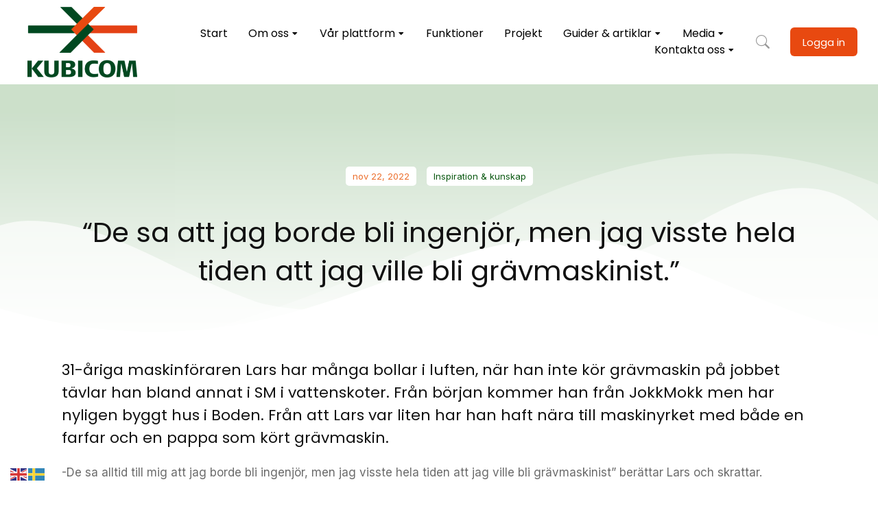

--- FILE ---
content_type: text/html; charset=UTF-8
request_url: https://kubicom.com/2022/11/22/de-sa-att-jag-borde-bli-ingenjor-men-jag-visste-hela-tiden-att-jag-ville-bli-gravmaskinist/
body_size: 47539
content:
<!DOCTYPE html>
<!--[if !(IE 6) | !(IE 7) | !(IE 8)  ]><!-->
<html lang="sv-SE" class="no-js">
<!--<![endif]-->
<head>
	<meta charset="UTF-8" />
				<meta name="viewport" content="width=device-width, initial-scale=1, maximum-scale=1, user-scalable=0"/>
				<link rel="profile" href="https://gmpg.org/xfn/11" />
	<script type="text/javascript">
	window.dataLayer = window.dataLayer || [];

	function gtag() {
		dataLayer.push(arguments);
	}

	gtag("consent", "default", {
		ad_personalization: "denied",
		ad_storage: "denied",
		ad_user_data: "denied",
		analytics_storage: "denied",
		functionality_storage: "denied",
		personalization_storage: "denied",
		security_storage: "granted",
		wait_for_update: 500,
	});
	gtag("set", "ads_data_redaction", true);
	</script>
<script type="text/javascript">
		(function (w, d, s, l, i) {
		w[l] = w[l] || [];
		w[l].push({'gtm.start': new Date().getTime(), event: 'gtm.js'});
		var f = d.getElementsByTagName(s)[0], j = d.createElement(s), dl = l !== 'dataLayer' ? '&l=' + l : '';
		j.async = true;
		j.src = 'https://www.googletagmanager.com/gtm.js?id=' + i + dl;
		f.parentNode.insertBefore(j, f);
	})(
		window,
		document,
		'script',
		'dataLayer',
		'G-DSZ0BF6Z41'
	);
</script>
<script type="text/javascript"
		id="Cookiebot"
		src="https://consent.cookiebot.com/uc.js"
		data-implementation="wp"
		data-cbid="38b0c6e3-d4ef-4ace-aca7-efe131800ed5"
						data-culture="SV"
					></script>
<meta name='robots' content='index, follow, max-image-preview:large, max-snippet:-1, max-video-preview:-1' />

<!-- Google Tag Manager for WordPress by gtm4wp.com -->
<script data-cfasync="false" data-pagespeed-no-defer>
	var gtm4wp_datalayer_name = "dataLayer";
	var dataLayer = dataLayer || [];
</script>
<!-- End Google Tag Manager for WordPress by gtm4wp.com -->
	<!-- This site is optimized with the Yoast SEO plugin v26.1.1 - https://yoast.com/wordpress/plugins/seo/ -->
	<title>“De sa att jag borde bli ingenjör, men jag visste hela tiden att jag ville bli grävmaskinist.” - Kubicom</title>
	<link rel="canonical" href="https://kubicom.com/2022/11/22/de-sa-att-jag-borde-bli-ingenjor-men-jag-visste-hela-tiden-att-jag-ville-bli-gravmaskinist/" />
	<meta property="og:locale" content="sv_SE" />
	<meta property="og:type" content="article" />
	<meta property="og:title" content="“De sa att jag borde bli ingenjör, men jag visste hela tiden att jag ville bli grävmaskinist.” - Kubicom" />
	<meta property="og:description" content="31-åriga maskinföraren Lars har många bollar i luften, när han inte kör grävmaskin på jobbet tävlar han bland annat i SM i vattenskoter." />
	<meta property="og:url" content="https://kubicom.com/2022/11/22/de-sa-att-jag-borde-bli-ingenjor-men-jag-visste-hela-tiden-att-jag-ville-bli-gravmaskinist/" />
	<meta property="og:site_name" content="Kubicom" />
	<meta property="article:publisher" content="https://www.facebook.com/kubicom/" />
	<meta property="article:published_time" content="2022-11-22T12:50:38+00:00" />
	<meta property="article:modified_time" content="2022-11-24T10:35:52+00:00" />
	<meta property="og:image" content="https://kubicom.com/wp-content/uploads/2022/11/Lars.jpg" />
	<meta property="og:image:width" content="1000" />
	<meta property="og:image:height" content="1000" />
	<meta property="og:image:type" content="image/jpeg" />
	<meta name="author" content="Molly Johnsson" />
	<meta name="twitter:card" content="summary_large_image" />
	<meta name="twitter:label1" content="Skriven av" />
	<meta name="twitter:data1" content="Molly Johnsson" />
	<meta name="twitter:label2" content="Beräknad lästid" />
	<meta name="twitter:data2" content="3 minuter" />
	<script type="application/ld+json" class="yoast-schema-graph">{"@context":"https://schema.org","@graph":[{"@type":"Article","@id":"https://kubicom.com/2022/11/22/de-sa-att-jag-borde-bli-ingenjor-men-jag-visste-hela-tiden-att-jag-ville-bli-gravmaskinist/#article","isPartOf":{"@id":"https://kubicom.com/2022/11/22/de-sa-att-jag-borde-bli-ingenjor-men-jag-visste-hela-tiden-att-jag-ville-bli-gravmaskinist/"},"author":{"name":"Molly Johnsson","@id":"https://kubicom.com/#/schema/person/942a20fb074fad11dea96c35dfcfed43"},"headline":"“De sa att jag borde bli ingenjör, men jag visste hela tiden att jag ville bli grävmaskinist.”","datePublished":"2022-11-22T12:50:38+00:00","dateModified":"2022-11-24T10:35:52+00:00","mainEntityOfPage":{"@id":"https://kubicom.com/2022/11/22/de-sa-att-jag-borde-bli-ingenjor-men-jag-visste-hela-tiden-att-jag-ville-bli-gravmaskinist/"},"wordCount":558,"publisher":{"@id":"https://kubicom.com/#organization"},"image":{"@id":"https://kubicom.com/2022/11/22/de-sa-att-jag-borde-bli-ingenjor-men-jag-visste-hela-tiden-att-jag-ville-bli-gravmaskinist/#primaryimage"},"thumbnailUrl":"https://kubicom.com/wp-content/uploads/2022/11/Lars.jpg","articleSection":["Inspiration &amp; kunskap"],"inLanguage":"sv-SE"},{"@type":"WebPage","@id":"https://kubicom.com/2022/11/22/de-sa-att-jag-borde-bli-ingenjor-men-jag-visste-hela-tiden-att-jag-ville-bli-gravmaskinist/","url":"https://kubicom.com/2022/11/22/de-sa-att-jag-borde-bli-ingenjor-men-jag-visste-hela-tiden-att-jag-ville-bli-gravmaskinist/","name":"“De sa att jag borde bli ingenjör, men jag visste hela tiden att jag ville bli grävmaskinist.” - Kubicom","isPartOf":{"@id":"https://kubicom.com/#website"},"primaryImageOfPage":{"@id":"https://kubicom.com/2022/11/22/de-sa-att-jag-borde-bli-ingenjor-men-jag-visste-hela-tiden-att-jag-ville-bli-gravmaskinist/#primaryimage"},"image":{"@id":"https://kubicom.com/2022/11/22/de-sa-att-jag-borde-bli-ingenjor-men-jag-visste-hela-tiden-att-jag-ville-bli-gravmaskinist/#primaryimage"},"thumbnailUrl":"https://kubicom.com/wp-content/uploads/2022/11/Lars.jpg","datePublished":"2022-11-22T12:50:38+00:00","dateModified":"2022-11-24T10:35:52+00:00","breadcrumb":{"@id":"https://kubicom.com/2022/11/22/de-sa-att-jag-borde-bli-ingenjor-men-jag-visste-hela-tiden-att-jag-ville-bli-gravmaskinist/#breadcrumb"},"inLanguage":"sv-SE","potentialAction":[{"@type":"ReadAction","target":["https://kubicom.com/2022/11/22/de-sa-att-jag-borde-bli-ingenjor-men-jag-visste-hela-tiden-att-jag-ville-bli-gravmaskinist/"]}]},{"@type":"ImageObject","inLanguage":"sv-SE","@id":"https://kubicom.com/2022/11/22/de-sa-att-jag-borde-bli-ingenjor-men-jag-visste-hela-tiden-att-jag-ville-bli-gravmaskinist/#primaryimage","url":"https://kubicom.com/wp-content/uploads/2022/11/Lars.jpg","contentUrl":"https://kubicom.com/wp-content/uploads/2022/11/Lars.jpg","width":1000,"height":1000},{"@type":"BreadcrumbList","@id":"https://kubicom.com/2022/11/22/de-sa-att-jag-borde-bli-ingenjor-men-jag-visste-hela-tiden-att-jag-ville-bli-gravmaskinist/#breadcrumb","itemListElement":[{"@type":"ListItem","position":1,"name":"Hem","item":"https://kubicom.com/"},{"@type":"ListItem","position":2,"name":"“De sa att jag borde bli ingenjör, men jag visste hela tiden att jag ville bli grävmaskinist.”"}]},{"@type":"WebSite","@id":"https://kubicom.com/#website","url":"https://kubicom.com/","name":"Kubicom","description":"Ett komplett projekthanteringsverktyg","publisher":{"@id":"https://kubicom.com/#organization"},"potentialAction":[{"@type":"SearchAction","target":{"@type":"EntryPoint","urlTemplate":"https://kubicom.com/?s={search_term_string}"},"query-input":{"@type":"PropertyValueSpecification","valueRequired":true,"valueName":"search_term_string"}}],"inLanguage":"sv-SE"},{"@type":"Organization","@id":"https://kubicom.com/#organization","name":"Kubicom","url":"https://kubicom.com/","logo":{"@type":"ImageObject","inLanguage":"sv-SE","@id":"https://kubicom.com/#/schema/logo/image/","url":"https://kubicom.com/wp-content/uploads/2025/10/GRONA-KUBICOM-log-CMYK-02.png","contentUrl":"https://kubicom.com/wp-content/uploads/2025/10/GRONA-KUBICOM-log-CMYK-02.png","width":701,"height":454,"caption":"Kubicom"},"image":{"@id":"https://kubicom.com/#/schema/logo/image/"},"sameAs":["https://www.facebook.com/kubicom/","https://www.linkedin.com/company/kubicom/","https://www.youtube.com/@kubicomab1992"]},{"@type":"Person","@id":"https://kubicom.com/#/schema/person/942a20fb074fad11dea96c35dfcfed43","name":"Molly Johnsson","url":"https://kubicom.com/author/molly-johnsson/"}]}</script>
	<!-- / Yoast SEO plugin. -->


<link rel='dns-prefetch' href='//stats.wp.com' />
<link rel="alternate" type="application/rss+xml" title="Kubicom &raquo; Webbflöde" href="https://kubicom.com/feed/" />
<link rel="alternate" type="application/rss+xml" title="Kubicom &raquo; Kommentarsflöde" href="https://kubicom.com/comments/feed/" />
<link rel="alternate" title="oEmbed (JSON)" type="application/json+oembed" href="https://kubicom.com/wp-json/oembed/1.0/embed?url=https%3A%2F%2Fkubicom.com%2F2022%2F11%2F22%2Fde-sa-att-jag-borde-bli-ingenjor-men-jag-visste-hela-tiden-att-jag-ville-bli-gravmaskinist%2F" />
<link rel="alternate" title="oEmbed (XML)" type="text/xml+oembed" href="https://kubicom.com/wp-json/oembed/1.0/embed?url=https%3A%2F%2Fkubicom.com%2F2022%2F11%2F22%2Fde-sa-att-jag-borde-bli-ingenjor-men-jag-visste-hela-tiden-att-jag-ville-bli-gravmaskinist%2F&#038;format=xml" />
<style id='wp-img-auto-sizes-contain-inline-css'>
img:is([sizes=auto i],[sizes^="auto," i]){contain-intrinsic-size:3000px 1500px}
/*# sourceURL=wp-img-auto-sizes-contain-inline-css */
</style>
<style id='wp-emoji-styles-inline-css'>

	img.wp-smiley, img.emoji {
		display: inline !important;
		border: none !important;
		box-shadow: none !important;
		height: 1em !important;
		width: 1em !important;
		margin: 0 0.07em !important;
		vertical-align: -0.1em !important;
		background: none !important;
		padding: 0 !important;
	}
/*# sourceURL=wp-emoji-styles-inline-css */
</style>
<link rel='stylesheet' id='wp-block-library-css' href='https://kubicom.com/wp-includes/css/dist/block-library/style.min.css?ver=6.9' media='all' />
<style id='global-styles-inline-css'>
:root{--wp--preset--aspect-ratio--square: 1;--wp--preset--aspect-ratio--4-3: 4/3;--wp--preset--aspect-ratio--3-4: 3/4;--wp--preset--aspect-ratio--3-2: 3/2;--wp--preset--aspect-ratio--2-3: 2/3;--wp--preset--aspect-ratio--16-9: 16/9;--wp--preset--aspect-ratio--9-16: 9/16;--wp--preset--color--black: #000000;--wp--preset--color--cyan-bluish-gray: #abb8c3;--wp--preset--color--white: #FFF;--wp--preset--color--pale-pink: #f78da7;--wp--preset--color--vivid-red: #cf2e2e;--wp--preset--color--luminous-vivid-orange: #ff6900;--wp--preset--color--luminous-vivid-amber: #fcb900;--wp--preset--color--light-green-cyan: #7bdcb5;--wp--preset--color--vivid-green-cyan: #00d084;--wp--preset--color--pale-cyan-blue: #8ed1fc;--wp--preset--color--vivid-cyan-blue: #0693e3;--wp--preset--color--vivid-purple: #9b51e0;--wp--preset--color--accent: #999999;--wp--preset--color--dark-gray: #111;--wp--preset--color--light-gray: #767676;--wp--preset--gradient--vivid-cyan-blue-to-vivid-purple: linear-gradient(135deg,rgb(6,147,227) 0%,rgb(155,81,224) 100%);--wp--preset--gradient--light-green-cyan-to-vivid-green-cyan: linear-gradient(135deg,rgb(122,220,180) 0%,rgb(0,208,130) 100%);--wp--preset--gradient--luminous-vivid-amber-to-luminous-vivid-orange: linear-gradient(135deg,rgb(252,185,0) 0%,rgb(255,105,0) 100%);--wp--preset--gradient--luminous-vivid-orange-to-vivid-red: linear-gradient(135deg,rgb(255,105,0) 0%,rgb(207,46,46) 100%);--wp--preset--gradient--very-light-gray-to-cyan-bluish-gray: linear-gradient(135deg,rgb(238,238,238) 0%,rgb(169,184,195) 100%);--wp--preset--gradient--cool-to-warm-spectrum: linear-gradient(135deg,rgb(74,234,220) 0%,rgb(151,120,209) 20%,rgb(207,42,186) 40%,rgb(238,44,130) 60%,rgb(251,105,98) 80%,rgb(254,248,76) 100%);--wp--preset--gradient--blush-light-purple: linear-gradient(135deg,rgb(255,206,236) 0%,rgb(152,150,240) 100%);--wp--preset--gradient--blush-bordeaux: linear-gradient(135deg,rgb(254,205,165) 0%,rgb(254,45,45) 50%,rgb(107,0,62) 100%);--wp--preset--gradient--luminous-dusk: linear-gradient(135deg,rgb(255,203,112) 0%,rgb(199,81,192) 50%,rgb(65,88,208) 100%);--wp--preset--gradient--pale-ocean: linear-gradient(135deg,rgb(255,245,203) 0%,rgb(182,227,212) 50%,rgb(51,167,181) 100%);--wp--preset--gradient--electric-grass: linear-gradient(135deg,rgb(202,248,128) 0%,rgb(113,206,126) 100%);--wp--preset--gradient--midnight: linear-gradient(135deg,rgb(2,3,129) 0%,rgb(40,116,252) 100%);--wp--preset--font-size--small: 13px;--wp--preset--font-size--medium: 20px;--wp--preset--font-size--large: 36px;--wp--preset--font-size--x-large: 42px;--wp--preset--spacing--20: 0.44rem;--wp--preset--spacing--30: 0.67rem;--wp--preset--spacing--40: 1rem;--wp--preset--spacing--50: 1.5rem;--wp--preset--spacing--60: 2.25rem;--wp--preset--spacing--70: 3.38rem;--wp--preset--spacing--80: 5.06rem;--wp--preset--shadow--natural: 6px 6px 9px rgba(0, 0, 0, 0.2);--wp--preset--shadow--deep: 12px 12px 50px rgba(0, 0, 0, 0.4);--wp--preset--shadow--sharp: 6px 6px 0px rgba(0, 0, 0, 0.2);--wp--preset--shadow--outlined: 6px 6px 0px -3px rgb(255, 255, 255), 6px 6px rgb(0, 0, 0);--wp--preset--shadow--crisp: 6px 6px 0px rgb(0, 0, 0);}:where(.is-layout-flex){gap: 0.5em;}:where(.is-layout-grid){gap: 0.5em;}body .is-layout-flex{display: flex;}.is-layout-flex{flex-wrap: wrap;align-items: center;}.is-layout-flex > :is(*, div){margin: 0;}body .is-layout-grid{display: grid;}.is-layout-grid > :is(*, div){margin: 0;}:where(.wp-block-columns.is-layout-flex){gap: 2em;}:where(.wp-block-columns.is-layout-grid){gap: 2em;}:where(.wp-block-post-template.is-layout-flex){gap: 1.25em;}:where(.wp-block-post-template.is-layout-grid){gap: 1.25em;}.has-black-color{color: var(--wp--preset--color--black) !important;}.has-cyan-bluish-gray-color{color: var(--wp--preset--color--cyan-bluish-gray) !important;}.has-white-color{color: var(--wp--preset--color--white) !important;}.has-pale-pink-color{color: var(--wp--preset--color--pale-pink) !important;}.has-vivid-red-color{color: var(--wp--preset--color--vivid-red) !important;}.has-luminous-vivid-orange-color{color: var(--wp--preset--color--luminous-vivid-orange) !important;}.has-luminous-vivid-amber-color{color: var(--wp--preset--color--luminous-vivid-amber) !important;}.has-light-green-cyan-color{color: var(--wp--preset--color--light-green-cyan) !important;}.has-vivid-green-cyan-color{color: var(--wp--preset--color--vivid-green-cyan) !important;}.has-pale-cyan-blue-color{color: var(--wp--preset--color--pale-cyan-blue) !important;}.has-vivid-cyan-blue-color{color: var(--wp--preset--color--vivid-cyan-blue) !important;}.has-vivid-purple-color{color: var(--wp--preset--color--vivid-purple) !important;}.has-black-background-color{background-color: var(--wp--preset--color--black) !important;}.has-cyan-bluish-gray-background-color{background-color: var(--wp--preset--color--cyan-bluish-gray) !important;}.has-white-background-color{background-color: var(--wp--preset--color--white) !important;}.has-pale-pink-background-color{background-color: var(--wp--preset--color--pale-pink) !important;}.has-vivid-red-background-color{background-color: var(--wp--preset--color--vivid-red) !important;}.has-luminous-vivid-orange-background-color{background-color: var(--wp--preset--color--luminous-vivid-orange) !important;}.has-luminous-vivid-amber-background-color{background-color: var(--wp--preset--color--luminous-vivid-amber) !important;}.has-light-green-cyan-background-color{background-color: var(--wp--preset--color--light-green-cyan) !important;}.has-vivid-green-cyan-background-color{background-color: var(--wp--preset--color--vivid-green-cyan) !important;}.has-pale-cyan-blue-background-color{background-color: var(--wp--preset--color--pale-cyan-blue) !important;}.has-vivid-cyan-blue-background-color{background-color: var(--wp--preset--color--vivid-cyan-blue) !important;}.has-vivid-purple-background-color{background-color: var(--wp--preset--color--vivid-purple) !important;}.has-black-border-color{border-color: var(--wp--preset--color--black) !important;}.has-cyan-bluish-gray-border-color{border-color: var(--wp--preset--color--cyan-bluish-gray) !important;}.has-white-border-color{border-color: var(--wp--preset--color--white) !important;}.has-pale-pink-border-color{border-color: var(--wp--preset--color--pale-pink) !important;}.has-vivid-red-border-color{border-color: var(--wp--preset--color--vivid-red) !important;}.has-luminous-vivid-orange-border-color{border-color: var(--wp--preset--color--luminous-vivid-orange) !important;}.has-luminous-vivid-amber-border-color{border-color: var(--wp--preset--color--luminous-vivid-amber) !important;}.has-light-green-cyan-border-color{border-color: var(--wp--preset--color--light-green-cyan) !important;}.has-vivid-green-cyan-border-color{border-color: var(--wp--preset--color--vivid-green-cyan) !important;}.has-pale-cyan-blue-border-color{border-color: var(--wp--preset--color--pale-cyan-blue) !important;}.has-vivid-cyan-blue-border-color{border-color: var(--wp--preset--color--vivid-cyan-blue) !important;}.has-vivid-purple-border-color{border-color: var(--wp--preset--color--vivid-purple) !important;}.has-vivid-cyan-blue-to-vivid-purple-gradient-background{background: var(--wp--preset--gradient--vivid-cyan-blue-to-vivid-purple) !important;}.has-light-green-cyan-to-vivid-green-cyan-gradient-background{background: var(--wp--preset--gradient--light-green-cyan-to-vivid-green-cyan) !important;}.has-luminous-vivid-amber-to-luminous-vivid-orange-gradient-background{background: var(--wp--preset--gradient--luminous-vivid-amber-to-luminous-vivid-orange) !important;}.has-luminous-vivid-orange-to-vivid-red-gradient-background{background: var(--wp--preset--gradient--luminous-vivid-orange-to-vivid-red) !important;}.has-very-light-gray-to-cyan-bluish-gray-gradient-background{background: var(--wp--preset--gradient--very-light-gray-to-cyan-bluish-gray) !important;}.has-cool-to-warm-spectrum-gradient-background{background: var(--wp--preset--gradient--cool-to-warm-spectrum) !important;}.has-blush-light-purple-gradient-background{background: var(--wp--preset--gradient--blush-light-purple) !important;}.has-blush-bordeaux-gradient-background{background: var(--wp--preset--gradient--blush-bordeaux) !important;}.has-luminous-dusk-gradient-background{background: var(--wp--preset--gradient--luminous-dusk) !important;}.has-pale-ocean-gradient-background{background: var(--wp--preset--gradient--pale-ocean) !important;}.has-electric-grass-gradient-background{background: var(--wp--preset--gradient--electric-grass) !important;}.has-midnight-gradient-background{background: var(--wp--preset--gradient--midnight) !important;}.has-small-font-size{font-size: var(--wp--preset--font-size--small) !important;}.has-medium-font-size{font-size: var(--wp--preset--font-size--medium) !important;}.has-large-font-size{font-size: var(--wp--preset--font-size--large) !important;}.has-x-large-font-size{font-size: var(--wp--preset--font-size--x-large) !important;}
/*# sourceURL=global-styles-inline-css */
</style>

<style id='classic-theme-styles-inline-css'>
/*! This file is auto-generated */
.wp-block-button__link{color:#fff;background-color:#32373c;border-radius:9999px;box-shadow:none;text-decoration:none;padding:calc(.667em + 2px) calc(1.333em + 2px);font-size:1.125em}.wp-block-file__button{background:#32373c;color:#fff;text-decoration:none}
/*# sourceURL=/wp-includes/css/classic-themes.min.css */
</style>
<link rel='stylesheet' id='contact-form-7-css' href='https://kubicom.com/wp-content/plugins/contact-form-7/includes/css/styles.css?ver=5.9.3' media='all' />
<link rel='stylesheet' id='elementor-icons-css' href='https://kubicom.com/wp-content/plugins/elementor/assets/lib/eicons/css/elementor-icons.min.css?ver=5.29.0' media='all' />
<link rel='stylesheet' id='elementor-frontend-css' href='https://kubicom.com/wp-content/uploads/elementor/css/custom-frontend.min.css?ver=1768336312' media='all' />
<link rel='stylesheet' id='swiper-css' href='https://kubicom.com/wp-content/plugins/elementor/assets/lib/swiper/v8/css/swiper.min.css?ver=8.4.5' media='all' />
<link rel='stylesheet' id='elementor-post-10-css' href='https://kubicom.com/wp-content/uploads/elementor/css/post-10.css?ver=1768336312' media='all' />
<link rel='stylesheet' id='elementor-pro-css' href='https://kubicom.com/wp-content/uploads/elementor/css/custom-pro-frontend.min.css?ver=1768336312' media='all' />
<link rel='stylesheet' id='elementor-post-2900-css' href='https://kubicom.com/wp-content/uploads/elementor/css/post-2900.css?ver=1768336312' media='all' />
<link rel='stylesheet' id='elementor-post-752-css' href='https://kubicom.com/wp-content/uploads/elementor/css/post-752.css?ver=1768336313' media='all' />
<link rel='stylesheet' id='elementor-post-1294-css' href='https://kubicom.com/wp-content/uploads/elementor/css/post-1294.css?ver=1768338026' media='all' />
<link rel='stylesheet' id='dt-main-css' href='https://kubicom.com/wp-content/themes/dt-the7/css/main.min.css?ver=14.0.1.1' media='all' />
<style id='dt-main-inline-css'>
body #load {
  display: block;
  height: 100%;
  overflow: hidden;
  position: fixed;
  width: 100%;
  z-index: 9901;
  opacity: 1;
  visibility: visible;
  transition: all .35s ease-out;
}
.load-wrap {
  width: 100%;
  height: 100%;
  background-position: center center;
  background-repeat: no-repeat;
  text-align: center;
  display: -ms-flexbox;
  display: -ms-flex;
  display: flex;
  -ms-align-items: center;
  -ms-flex-align: center;
  align-items: center;
  -ms-flex-flow: column wrap;
  flex-flow: column wrap;
  -ms-flex-pack: center;
  -ms-justify-content: center;
  justify-content: center;
}
.load-wrap > svg {
  position: absolute;
  top: 50%;
  left: 50%;
  transform: translate(-50%,-50%);
}
#load {
  background: var(--the7-elementor-beautiful-loading-bg,#ffffff);
  --the7-beautiful-spinner-color2: var(--the7-beautiful-spinner-color,rgba(0,0,0,0.12));
}

/*# sourceURL=dt-main-inline-css */
</style>
<link rel='stylesheet' id='the7-custom-scrollbar-css' href='https://kubicom.com/wp-content/themes/dt-the7/lib/custom-scrollbar/custom-scrollbar.min.css?ver=14.0.1.1' media='all' />
<link rel='stylesheet' id='the7-core-css' href='https://kubicom.com/wp-content/plugins/dt-the7-core/assets/css/post-type.min.css?ver=2.7.12' media='all' />
<link rel='stylesheet' id='the7-css-vars-css' href='https://kubicom.com/wp-content/uploads/the7-css/css-vars.css?ver=38f48b58a829' media='all' />
<link rel='stylesheet' id='dt-custom-css' href='https://kubicom.com/wp-content/uploads/the7-css/custom.css?ver=38f48b58a829' media='all' />
<link rel='stylesheet' id='dt-media-css' href='https://kubicom.com/wp-content/uploads/the7-css/media.css?ver=38f48b58a829' media='all' />
<link rel='stylesheet' id='the7-mega-menu-css' href='https://kubicom.com/wp-content/uploads/the7-css/mega-menu.css?ver=38f48b58a829' media='all' />
<link rel='stylesheet' id='the7-elements-albums-portfolio-css' href='https://kubicom.com/wp-content/uploads/the7-css/the7-elements-albums-portfolio.css?ver=38f48b58a829' media='all' />
<link rel='stylesheet' id='the7-elements-css' href='https://kubicom.com/wp-content/uploads/the7-css/post-type-dynamic.css?ver=38f48b58a829' media='all' />
<link rel='stylesheet' id='style-css' href='https://kubicom.com/wp-content/themes/dt-the7/style.css?ver=14.0.1.1' media='all' />
<link rel='stylesheet' id='the7-elementor-global-css' href='https://kubicom.com/wp-content/themes/dt-the7/css/compatibility/elementor/elementor-global.min.css?ver=14.0.1.1' media='all' />
<link rel='stylesheet' id='the7_horizontal-menu-css' href='https://kubicom.com/wp-content/themes/dt-the7/css/compatibility/elementor/the7-horizontal-menu-widget.min.css?ver=14.0.1.1' media='all' />
<link rel='stylesheet' id='the7-icon-widget-css' href='https://kubicom.com/wp-content/themes/dt-the7/css/compatibility/elementor/the7-icon-widget.min.css?ver=14.0.1.1' media='all' />
<link rel='stylesheet' id='the7-simple-common-css' href='https://kubicom.com/wp-content/themes/dt-the7/css/compatibility/elementor/the7-simple-common.min.css?ver=14.0.1.1' media='all' />
<link rel='stylesheet' id='the7-elements-simple-posts-carousel-css' href='https://kubicom.com/wp-content/themes/dt-the7/css/compatibility/elementor/the7-simple-posts-carousel.min.css?ver=14.0.1.1' media='all' />
<link rel='stylesheet' id='the7-carousel-navigation-css' href='https://kubicom.com/wp-content/themes/dt-the7/css/compatibility/elementor/the7-carousel-navigation.min.css?ver=14.0.1.1' media='all' />
<link rel='stylesheet' id='google-fonts-1-css' href='https://fonts.googleapis.com/css?family=Poppins%3A100%2C100italic%2C200%2C200italic%2C300%2C300italic%2C400%2C400italic%2C500%2C500italic%2C600%2C600italic%2C700%2C700italic%2C800%2C800italic%2C900%2C900italic%7CInter%3A100%2C100italic%2C200%2C200italic%2C300%2C300italic%2C400%2C400italic%2C500%2C500italic%2C600%2C600italic%2C700%2C700italic%2C800%2C800italic%2C900%2C900italic%7CNunito+Sans%3A100%2C100italic%2C200%2C200italic%2C300%2C300italic%2C400%2C400italic%2C500%2C500italic%2C600%2C600italic%2C700%2C700italic%2C800%2C800italic%2C900%2C900italic&#038;display=auto&#038;ver=6.9' media='all' />
<link rel='stylesheet' id='elementor-icons-The7-bootstrap-css' href='https://kubicom.com/wp-content/uploads/elementor/custom-icons/The7-bootstrap/style.css?ver=1.0.0' media='all' />
<link rel='stylesheet' id='elementor-icons-shared-0-css' href='https://kubicom.com/wp-content/plugins/elementor/assets/lib/font-awesome/css/fontawesome.min.css?ver=5.15.3' media='all' />
<link rel='stylesheet' id='elementor-icons-fa-solid-css' href='https://kubicom.com/wp-content/plugins/elementor/assets/lib/font-awesome/css/solid.min.css?ver=5.15.3' media='all' />
<link rel='stylesheet' id='elementor-icons-fa-regular-css' href='https://kubicom.com/wp-content/plugins/elementor/assets/lib/font-awesome/css/regular.min.css?ver=5.15.3' media='all' />
<link rel='stylesheet' id='elementor-icons-fa-brands-css' href='https://kubicom.com/wp-content/plugins/elementor/assets/lib/font-awesome/css/brands.min.css?ver=5.15.3' media='all' />
<link rel="preconnect" href="https://fonts.gstatic.com/" crossorigin><script src="https://kubicom.com/wp-includes/js/jquery/jquery.min.js?ver=3.7.1" id="jquery-core-js"></script>
<script src="https://kubicom.com/wp-includes/js/jquery/jquery-migrate.min.js?ver=3.4.1" id="jquery-migrate-js"></script>
<script id="dt-above-fold-js-extra">
var dtLocal = {"themeUrl":"https://kubicom.com/wp-content/themes/dt-the7","passText":"F\u00f6r att se detta skyddade inl\u00e4gg, skriv in l\u00f6senordet nedan:","moreButtonText":{"loading":"Laddar\u2026","loadMore":"Ladda mer"},"postID":"8420","ajaxurl":"https://kubicom.com/wp-admin/admin-ajax.php","REST":{"baseUrl":"https://kubicom.com/wp-json/the7/v1","endpoints":{"sendMail":"/send-mail"}},"contactMessages":{"required":"One or more fields have an error. Please check and try again.","terms":"Please accept the privacy policy.","fillTheCaptchaError":"Please, fill the captcha."},"captchaSiteKey":"","ajaxNonce":"3200e0b859","pageData":"","themeSettings":{"smoothScroll":"off","lazyLoading":false,"desktopHeader":{"height":""},"ToggleCaptionEnabled":"disabled","ToggleCaption":"Navigation","floatingHeader":{"showAfter":94,"showMenu":false,"height":64,"logo":{"showLogo":true,"html":"","url":"https://kubicom.com/"}},"topLine":{"floatingTopLine":{"logo":{"showLogo":false,"html":""}}},"mobileHeader":{"firstSwitchPoint":1150,"secondSwitchPoint":600,"firstSwitchPointHeight":60,"secondSwitchPointHeight":50,"mobileToggleCaptionEnabled":"right","mobileToggleCaption":"Menu"},"stickyMobileHeaderFirstSwitch":{"logo":{"html":""}},"stickyMobileHeaderSecondSwitch":{"logo":{"html":""}},"sidebar":{"switchPoint":992},"boxedWidth":"1280px"},"elementor":{"settings":{"container_width":1300}}};
var dtShare = {"shareButtonText":{"facebook":"Share on Facebook","twitter":"Share on X","pinterest":"Pin it","linkedin":"Share on Linkedin","whatsapp":"Share on Whatsapp"},"overlayOpacity":"90"};
//# sourceURL=dt-above-fold-js-extra
</script>
<script src="https://kubicom.com/wp-content/themes/dt-the7/js/above-the-fold.min.js?ver=14.0.1.1" id="dt-above-fold-js"></script>
<link rel="https://api.w.org/" href="https://kubicom.com/wp-json/" /><link rel="alternate" title="JSON" type="application/json" href="https://kubicom.com/wp-json/wp/v2/posts/8420" /><link rel="EditURI" type="application/rsd+xml" title="RSD" href="https://kubicom.com/xmlrpc.php?rsd" />
<meta name="generator" content="WordPress 6.9" />
<link rel='shortlink' href='https://kubicom.com/?p=8420' />
		<script type="text/javascript">
				(function(c,l,a,r,i,t,y){
					c[a]=c[a]||function(){(c[a].q=c[a].q||[]).push(arguments)};t=l.createElement(r);t.async=1;
					t.src="https://www.clarity.ms/tag/"+i+"?ref=wordpress";y=l.getElementsByTagName(r)[0];y.parentNode.insertBefore(t,y);
				})(window, document, "clarity", "script", "lqtajwne3p");
		</script>
			<style>img#wpstats{display:none}</style>
		
<!-- Google Tag Manager for WordPress by gtm4wp.com -->
<!-- GTM Container placement set to automatic -->
<script data-cfasync="false" data-pagespeed-no-defer type="text/javascript">
	var dataLayer_content = {"pagePostType":"post","pagePostType2":"single-post","pageCategory":["inspiration-kunskap"],"pagePostAuthor":"Molly Johnsson"};
	dataLayer.push( dataLayer_content );
</script>
<script data-cfasync="false">
(function(w,d,s,l,i){w[l]=w[l]||[];w[l].push({'gtm.start':
new Date().getTime(),event:'gtm.js'});var f=d.getElementsByTagName(s)[0],
j=d.createElement(s),dl=l!='dataLayer'?'&l='+l:'';j.async=true;j.src=
'//www.googletagmanager.com/gtm.js?id='+i+dl;f.parentNode.insertBefore(j,f);
})(window,document,'script','dataLayer','GTM-5KR7TSJ7');
</script>
<!-- End Google Tag Manager for WordPress by gtm4wp.com --><meta name="generator" content="Elementor 3.21.0; features: e_optimized_assets_loading, additional_custom_breakpoints; settings: css_print_method-external, google_font-enabled, font_display-auto">

<!-- Meta Pixel Code -->
<script type='text/javascript'>
!function(f,b,e,v,n,t,s){if(f.fbq)return;n=f.fbq=function(){n.callMethod?
n.callMethod.apply(n,arguments):n.queue.push(arguments)};if(!f._fbq)f._fbq=n;
n.push=n;n.loaded=!0;n.version='2.0';n.queue=[];t=b.createElement(e);t.async=!0;
t.src=v;s=b.getElementsByTagName(e)[0];s.parentNode.insertBefore(t,s)}(window,
document,'script','https://connect.facebook.net/en_US/fbevents.js?v=next');
</script>
<!-- End Meta Pixel Code -->

      <script type='text/javascript'>
        var url = window.location.origin + '?ob=open-bridge';
        fbq('set', 'openbridge', '248070555863217', url);
      </script>
    <script type='text/javascript'>fbq('init', '248070555863217', {}, {
    "agent": "wordpress-6.9-3.0.16"
})</script><script type='text/javascript'>
    fbq('track', 'PageView', []);
  </script>
<!-- Meta Pixel Code -->
<noscript>
<img height="1" width="1" style="display:none" alt="fbpx"
src="https://www.facebook.com/tr?id=248070555863217&ev=PageView&noscript=1" />
</noscript>
<!-- End Meta Pixel Code -->
<style>.recentcomments a{display:inline !important;padding:0 !important;margin:0 !important;}</style><script type="text/javascript" id="the7-loader-script">
document.addEventListener("DOMContentLoaded", function(event) {
	var load = document.getElementById("load");
	if(!load.classList.contains('loader-removed')){
		var removeLoading = setTimeout(function() {
			load.className += " loader-removed";
		}, 300);
	}
});
</script>
		<link rel="icon" href="https://kubicom.com/wp-content/uploads/2022/10/cropped-Mask-Group-17-32x32.png" sizes="32x32" />
<link rel="icon" href="https://kubicom.com/wp-content/uploads/2022/10/cropped-Mask-Group-17-192x192.png" sizes="192x192" />
<link rel="apple-touch-icon" href="https://kubicom.com/wp-content/uploads/2022/10/cropped-Mask-Group-17-180x180.png" />
<meta name="msapplication-TileImage" content="https://kubicom.com/wp-content/uploads/2022/10/cropped-Mask-Group-17-270x270.png" />
<style id='the7-custom-inline-css' type='text/css'>
.sub-nav .menu-item i.fa,
.sub-nav .menu-item i.fas,
.sub-nav .menu-item i.far,
.sub-nav .menu-item i.fab {
	text-align: center;
	width: 1.25em;
}
</style>
<link rel='stylesheet' id='the7-vertical-menu-widget-css' href='https://kubicom.com/wp-content/themes/dt-the7/css/compatibility/elementor/the7-vertical-menu-widget.min.css?ver=14.0.1.1' media='all' />
<link rel='stylesheet' id='the7-icon-box-widget-css' href='https://kubicom.com/wp-content/themes/dt-the7/css/compatibility/elementor/the7-icon-box-widget.min.css?ver=14.0.1.1' media='all' />
<link rel='stylesheet' id='elementor-post-9575-css' href='https://kubicom.com/wp-content/uploads/elementor/css/post-9575.css?ver=1768336313' media='all' />
<link rel='stylesheet' id='the7-search-form-widget-css' href='https://kubicom.com/wp-content/themes/dt-the7/css/compatibility/elementor/the7-search-form-widget.min.css?ver=14.0.1.1' media='all' />
<link rel='stylesheet' id='elementor-post-4761-css' href='https://kubicom.com/wp-content/uploads/elementor/css/post-4761.css?ver=1768336313' media='all' />
<link rel='stylesheet' id='e-animations-css' href='https://kubicom.com/wp-content/plugins/elementor/assets/lib/animations/animations.min.css?ver=3.21.0' media='all' />
<link rel='stylesheet' id='the7-e-sticky-effect-css' href='https://kubicom.com/wp-content/themes/dt-the7/css/compatibility/elementor/the7-sticky-effects.min.css?ver=14.0.1.1' media='all' />
</head>
<body id="the7-body" class="wp-singular post-template-default single single-post postid-8420 single-format-standard wp-custom-logo wp-embed-responsive wp-theme-dt-the7 the7-core-ver-2.7.12 no-comments dt-responsive-on right-mobile-menu-close-icon ouside-menu-close-icon mobile-close-right-caption  fade-thin-mobile-menu-close-icon fade-medium-menu-close-icon srcset-enabled btn-flat custom-btn-color custom-btn-hover-color first-switch-logo-left first-switch-menu-right second-switch-logo-left second-switch-menu-right right-mobile-menu layzr-loading-on no-avatars popup-message-style the7-ver-14.0.1.1 elementor-default elementor-template-full-width elementor-clear-template elementor-kit-10 elementor-page-1294">

<!-- GTM Container placement set to automatic -->
<!-- Google Tag Manager (noscript) -->
				<noscript><iframe src="https://www.googletagmanager.com/ns.html?id=GTM-5KR7TSJ7" height="0" width="0" style="display:none;visibility:hidden" aria-hidden="true"></iframe></noscript>
<!-- End Google Tag Manager (noscript) --><!-- The7 14.0.1.1 -->
<div id="load" class="spinner-loader">
	<div class="load-wrap"><style type="text/css">
    [class*="the7-spinner-animate-"]{
        animation: spinner-animation 1s cubic-bezier(1,1,1,1) infinite;
        x:46.5px;
        y:40px;
        width:7px;
        height:20px;
        fill:var(--the7-beautiful-spinner-color2);
        opacity: 0.2;
    }
    .the7-spinner-animate-2{
        animation-delay: 0.083s;
    }
    .the7-spinner-animate-3{
        animation-delay: 0.166s;
    }
    .the7-spinner-animate-4{
         animation-delay: 0.25s;
    }
    .the7-spinner-animate-5{
         animation-delay: 0.33s;
    }
    .the7-spinner-animate-6{
         animation-delay: 0.416s;
    }
    .the7-spinner-animate-7{
         animation-delay: 0.5s;
    }
    .the7-spinner-animate-8{
         animation-delay: 0.58s;
    }
    .the7-spinner-animate-9{
         animation-delay: 0.666s;
    }
    .the7-spinner-animate-10{
         animation-delay: 0.75s;
    }
    .the7-spinner-animate-11{
        animation-delay: 0.83s;
    }
    .the7-spinner-animate-12{
        animation-delay: 0.916s;
    }
    @keyframes spinner-animation{
        from {
            opacity: 1;
        }
        to{
            opacity: 0;
        }
    }
</style>
<svg width="75px" height="75px" xmlns="http://www.w3.org/2000/svg" viewBox="0 0 100 100" preserveAspectRatio="xMidYMid">
	<rect class="the7-spinner-animate-1" rx="5" ry="5" transform="rotate(0 50 50) translate(0 -30)"></rect>
	<rect class="the7-spinner-animate-2" rx="5" ry="5" transform="rotate(30 50 50) translate(0 -30)"></rect>
	<rect class="the7-spinner-animate-3" rx="5" ry="5" transform="rotate(60 50 50) translate(0 -30)"></rect>
	<rect class="the7-spinner-animate-4" rx="5" ry="5" transform="rotate(90 50 50) translate(0 -30)"></rect>
	<rect class="the7-spinner-animate-5" rx="5" ry="5" transform="rotate(120 50 50) translate(0 -30)"></rect>
	<rect class="the7-spinner-animate-6" rx="5" ry="5" transform="rotate(150 50 50) translate(0 -30)"></rect>
	<rect class="the7-spinner-animate-7" rx="5" ry="5" transform="rotate(180 50 50) translate(0 -30)"></rect>
	<rect class="the7-spinner-animate-8" rx="5" ry="5" transform="rotate(210 50 50) translate(0 -30)"></rect>
	<rect class="the7-spinner-animate-9" rx="5" ry="5" transform="rotate(240 50 50) translate(0 -30)"></rect>
	<rect class="the7-spinner-animate-10" rx="5" ry="5" transform="rotate(270 50 50) translate(0 -30)"></rect>
	<rect class="the7-spinner-animate-11" rx="5" ry="5" transform="rotate(300 50 50) translate(0 -30)"></rect>
	<rect class="the7-spinner-animate-12" rx="5" ry="5" transform="rotate(330 50 50) translate(0 -30)"></rect>
</svg></div>
</div>
<div id="page" >
	<a class="skip-link screen-reader-text" href="#content">Skip to content</a>

		<div data-elementor-type="header" data-elementor-id="2900" class="elementor elementor-2900 elementor-location-header" data-elementor-post-type="elementor_library">
					<div class="elementor-section-wrap">
								<section class="elementor-section elementor-top-section elementor-element elementor-element-c38379c elementor-section-height-min-height the7-e-sticky-row-yes the7-e-sticky-effect-yes elementor-section-full_width elementor-section-height-default elementor-section-items-middle" data-id="c38379c" data-element_type="section" data-settings="{&quot;background_background&quot;:&quot;classic&quot;,&quot;the7_sticky_row&quot;:&quot;yes&quot;,&quot;the7_sticky_effects&quot;:&quot;yes&quot;,&quot;the7_sticky_effects_offset&quot;:40,&quot;the7_sticky_effects_devices&quot;:[&quot;desktop&quot;],&quot;the7_sticky_row_offset_tablet&quot;:5,&quot;the7_sticky_row_offset_mobile&quot;:0,&quot;the7_sticky_row_devices&quot;:[&quot;widescreen&quot;,&quot;desktop&quot;,&quot;tablet&quot;,&quot;mobile&quot;],&quot;the7_sticky_row_offset&quot;:0}">
						<div class="elementor-container elementor-column-gap-no">
					<div class="elementor-column elementor-col-33 elementor-top-column elementor-element elementor-element-ecefd2d" data-id="ecefd2d" data-element_type="column">
			<div class="elementor-widget-wrap elementor-element-populated">
						<div class="elementor-element elementor-element-3bb6335 the7-img-sticky-size-effect-yes elementor-widget elementor-widget-image" data-id="3bb6335" data-element_type="widget" data-widget_type="image.default">
				<div class="elementor-widget-container">
														<a href="https://kubicom.com">
							<img fetchpriority="high" width="300" height="193" src="https://kubicom.com/wp-content/uploads/2022/10/kubicom_logo_cross_above-300x193.png" class="attachment-medium size-medium wp-image-11" alt="" srcset="https://kubicom.com/wp-content/uploads/2022/10/kubicom_logo_cross_above-300x193.png 300w, https://kubicom.com/wp-content/uploads/2022/10/kubicom_logo_cross_above.png 681w" sizes="(max-width: 300px) 100vw, 300px" />								</a>
													</div>
				</div>
					</div>
		</div>
				<div class="elementor-column elementor-col-33 elementor-top-column elementor-element elementor-element-9cc2aaf" data-id="9cc2aaf" data-element_type="column">
			<div class="elementor-widget-wrap elementor-element-populated">
						<div class="elementor-element elementor-element-3add0b9 items-decoration-yes toggle-align-right sub-menu-position-tablet-justify sub-menu-position-mobile-justify toggle-align-mobile-right elementor-widget__width-auto mob-menu-popup parent-item-clickable-yes decoration-position-bottom decoration-align-height decoration-left-to-right sub-menu-position-left dt-sub-menu_align-left sub-icon_position-right sub-icon_align-with_text elementor-widget elementor-widget-the7_horizontal-menu" data-id="3add0b9" data-element_type="widget" data-settings="{&quot;dropdown_type&quot;:&quot;popup&quot;,&quot;parent_is_clickable&quot;:&quot;yes&quot;,&quot;dropdown&quot;:&quot;tablet&quot;}" data-widget_type="the7_horizontal-menu.default">
				<div class="elementor-widget-container">
			<div class="horizontal-menu-wrap">				<style>
					@media screen and (max-width: 1100px) {
						.elementor-widget-the7_horizontal-menu.elementor-widget {
							--menu-display: none;
							--mobile-display: inline-flex;
						}
					}
				</style>
				<a class="horizontal-menu-toggle hidden-on-load" role="button" tabindex="0" aria-label="Menu Toggle" aria-expanded="false" href="#elementor-action%3Aaction%3Dpopup%3Aopen%26settings%3DeyJpZCI6NDc2MSwidG9nZ2xlIjpmYWxzZX0%3D"><span class="right menu-toggle-icons" aria-hidden="true" role="presentation"><i class="open-button fas fa-list" aria-hidden="true"></i><i class="icon-active far fa-window-close" aria-hidden="true"></i></span></a><nav class="dt-nav-menu-horizontal--main dt-nav-menu-horizontal__container justify-content-end widget-divider-"><ul class="dt-nav-menu-horizontal d-flex flex-row justify-content-end"><li class="menu-item menu-item-type-post_type menu-item-object-page menu-item-home menu-item-10058 first depth-0"><a href='https://kubicom.com/' data-level='1'><span class="item-content"><span class="menu-item-text  "><span class="menu-text">Start</span></span><span class="submenu-indicator" ><i aria-hidden="true" class="desktop-menu-icon fas fa-caret-down"></i><span class="submenu-mob-indicator" ></span></span></span></a></li> <li class="menu-item menu-item-type-post_type menu-item-object-page menu-item-has-children menu-item-11485 has-children depth-0"><a href='https://kubicom.com/om-oss/' data-level='1' aria-haspopup='true' aria-expanded='false'><span class="item-content"><span class="menu-item-text  "><span class="menu-text">Om oss</span></span><span class="submenu-indicator" ><i aria-hidden="true" class="desktop-menu-icon fas fa-caret-down"></i><span class="submenu-mob-indicator" ></span></span></span></a><ul class="the7-e-sub-nav horizontal-sub-nav"  role="group"><li class="menu-item menu-item-type-post_type menu-item-object-page menu-item-11656 first depth-1"><a href='https://kubicom.com/om-oss/' data-level='2'><span class="item-content"><span class="menu-item-text  "><span class="menu-text">Om oss</span></span><span class="submenu-indicator" ><i aria-hidden="true" class="desktop-menu-icon fas fa-caret-right"></i><span class="submenu-mob-indicator" ></span></span></span></a></li> <li class="menu-item menu-item-type-post_type menu-item-object-page menu-item-15484 depth-1"><a href='https://kubicom.com/styrelse/' data-level='2'><span class="item-content"><span class="menu-item-text  "><span class="menu-text">Styrelse</span></span><span class="submenu-indicator" ><i aria-hidden="true" class="desktop-menu-icon fas fa-caret-right"></i><span class="submenu-mob-indicator" ></span></span></span></a></li> <li class="menu-item menu-item-type-post_type menu-item-object-page menu-item-11496 depth-1"><a href='https://kubicom.com/var-vision/' data-level='2'><span class="item-content"><span class="menu-item-text  "><span class="menu-text">Vår vision</span></span><span class="submenu-indicator" ><i aria-hidden="true" class="desktop-menu-icon fas fa-caret-right"></i><span class="submenu-mob-indicator" ></span></span></span></a></li> <li class="menu-item menu-item-type-post_type menu-item-object-page menu-item-11655 depth-1"><a href='https://kubicom.com/var-koncern/' data-level='2'><span class="item-content"><span class="menu-item-text  "><span class="menu-text">Vår koncern</span></span><span class="submenu-indicator" ><i aria-hidden="true" class="desktop-menu-icon fas fa-caret-right"></i><span class="submenu-mob-indicator" ></span></span></span></a></li> </ul></li> <li class="menu-item menu-item-type-post_type menu-item-object-page menu-item-has-children menu-item-11528 has-children depth-0"><a href='https://kubicom.com/var-plattform/' data-level='1' aria-haspopup='true' aria-expanded='false'><span class="item-content"><span class="menu-item-text  "><span class="menu-text">Vår plattform</span></span><span class="submenu-indicator" ><i aria-hidden="true" class="desktop-menu-icon fas fa-caret-down"></i><span class="submenu-mob-indicator" ></span></span></span></a><ul class="the7-e-sub-nav horizontal-sub-nav"  role="group"><li class="menu-item menu-item-type-post_type menu-item-object-page menu-item-15378 first depth-1"><a href='https://kubicom.com/var-plattform/' data-level='2'><span class="item-content"><span class="menu-item-text  "><span class="menu-text">Vår plattform</span></span><span class="submenu-indicator" ><i aria-hidden="true" class="desktop-menu-icon fas fa-caret-right"></i><span class="submenu-mob-indicator" ></span></span></span></a></li> <li class="menu-item menu-item-type-post_type menu-item-object-page menu-item-13574 depth-1"><a href='https://kubicom.com/miljorapportering/' data-level='2'><span class="item-content"><span class="menu-item-text  "><span class="menu-text">Miljörapportering</span></span><span class="submenu-indicator" ><i aria-hidden="true" class="desktop-menu-icon fas fa-caret-right"></i><span class="submenu-mob-indicator" ></span></span></span></a></li> <li class="menu-item menu-item-type-post_type menu-item-object-page menu-item-13508 depth-1"><a href='https://kubicom.com/bestallare/' data-level='2'><span class="item-content"><span class="menu-item-text  "><span class="menu-text">Beställare</span></span><span class="submenu-indicator" ><i aria-hidden="true" class="desktop-menu-icon fas fa-caret-right"></i><span class="submenu-mob-indicator" ></span></span></span></a></li> <li class="menu-item menu-item-type-post_type menu-item-object-page menu-item-13509 depth-1"><a href='https://kubicom.com/leverantor/' data-level='2'><span class="item-content"><span class="menu-item-text  "><span class="menu-text">Leverantör</span></span><span class="submenu-indicator" ><i aria-hidden="true" class="desktop-menu-icon fas fa-caret-right"></i><span class="submenu-mob-indicator" ></span></span></span></a></li> </ul></li> <li class="menu-item menu-item-type-post_type menu-item-object-page menu-item-11949 depth-0"><a href='https://kubicom.com/funktioner/' data-level='1'><span class="item-content"><span class="menu-item-text  "><span class="menu-text">Funktioner</span></span><span class="submenu-indicator" ><i aria-hidden="true" class="desktop-menu-icon fas fa-caret-down"></i><span class="submenu-mob-indicator" ></span></span></span></a></li> <li class="menu-item menu-item-type-post_type menu-item-object-page menu-item-11535 depth-0"><a href='https://kubicom.com/projekt/' data-level='1'><span class="item-content"><span class="menu-item-text  "><span class="menu-text">Projekt</span></span><span class="submenu-indicator" ><i aria-hidden="true" class="desktop-menu-icon fas fa-caret-down"></i><span class="submenu-mob-indicator" ></span></span></span></a></li> <li class="menu-item menu-item-type-post_type menu-item-object-services menu-item-has-children menu-item-16056 has-children depth-0"><a href='https://kubicom.com/services/guider-artiklar/' data-level='1' aria-haspopup='true' aria-expanded='false'><span class="item-content"><span class="menu-item-text  "><span class="menu-text">Guider &#038; artiklar</span></span><span class="submenu-indicator" ><i aria-hidden="true" class="desktop-menu-icon fas fa-caret-down"></i><span class="submenu-mob-indicator" ></span></span></span></a><ul class="the7-e-sub-nav horizontal-sub-nav"  role="group"><li class="menu-item menu-item-type-post_type menu-item-object-page menu-item-16057 first depth-1"><a href='https://kubicom.com/hur-du-uppfyller-trafikverkets-digitala-rapporteringskrav/' data-level='2'><span class="item-content"><span class="menu-item-text  "><span class="menu-text">Hur du uppfyller Trafikverkets digitala rapporteringskrav</span></span><span class="submenu-indicator" ><i aria-hidden="true" class="desktop-menu-icon fas fa-caret-right"></i><span class="submenu-mob-indicator" ></span></span></span></a></li> </ul></li> <li class="menu-item menu-item-type-post_type menu-item-object-page menu-item-has-children menu-item-12036 has-children depth-0"><a href='https://kubicom.com/blog/' data-level='1' aria-haspopup='true' aria-expanded='false'><span class="item-content"><span class="menu-item-text  "><span class="menu-text">Media</span></span><span class="submenu-indicator" ><i aria-hidden="true" class="desktop-menu-icon fas fa-caret-down"></i><span class="submenu-mob-indicator" ></span></span></span></a><ul class="the7-e-sub-nav horizontal-sub-nav"  role="group"><li class="menu-item menu-item-type-post_type menu-item-object-page menu-item-10060 first depth-1"><a href='https://kubicom.com/blog/' data-level='2'><span class="item-content"><span class="menu-item-text  "><span class="menu-text">Nyheter</span></span><span class="submenu-indicator" ><i aria-hidden="true" class="desktop-menu-icon fas fa-caret-right"></i><span class="submenu-mob-indicator" ></span></span></span></a></li> </ul></li> <li class="menu-item menu-item-type-post_type menu-item-object-page menu-item-has-children menu-item-11488 last has-children depth-0"><a href='https://kubicom.com/kontakt/' data-level='1' aria-haspopup='true' aria-expanded='false'><span class="item-content"><span class="menu-item-text  "><span class="menu-text">Kontakta oss</span></span><span class="submenu-indicator" ><i aria-hidden="true" class="desktop-menu-icon fas fa-caret-down"></i><span class="submenu-mob-indicator" ></span></span></span></a><ul class="the7-e-sub-nav horizontal-sub-nav"  role="group"><li class="menu-item menu-item-type-post_type menu-item-object-page menu-item-14894 first depth-1"><a href='https://kubicom.com/registrera-dig/' data-level='2'><span class="item-content"><span class="menu-item-text  "><span class="menu-text">Registrera dig</span></span><span class="submenu-indicator" ><i aria-hidden="true" class="desktop-menu-icon fas fa-caret-right"></i><span class="submenu-mob-indicator" ></span></span></span></a></li> <li class="menu-item menu-item-type-post_type menu-item-object-page menu-item-13504 depth-1"><a href='https://kubicom.com/vad-roligt-att-du-vill-veta-mer/' data-level='2'><span class="item-content"><span class="menu-item-text  "><span class="menu-text">Boka demo</span></span><span class="submenu-indicator" ><i aria-hidden="true" class="desktop-menu-icon fas fa-caret-right"></i><span class="submenu-mob-indicator" ></span></span></span></a></li> <li class="menu-item menu-item-type-post_type menu-item-object-page menu-item-11696 depth-1"><a href='https://kubicom.com/kontakt/' data-level='2'><span class="item-content"><span class="menu-item-text  "><span class="menu-text">Kontakta oss</span></span><span class="submenu-indicator" ><i aria-hidden="true" class="desktop-menu-icon fas fa-caret-right"></i><span class="submenu-mob-indicator" ></span></span></span></a></li> <li class="menu-item menu-item-type-post_type menu-item-object-page menu-item-11486 depth-1"><a href='https://kubicom.com/faqs/' data-level='2'><span class="item-content"><span class="menu-item-text  "><span class="menu-text">FAQs</span></span><span class="submenu-indicator" ><i aria-hidden="true" class="desktop-menu-icon fas fa-caret-right"></i><span class="submenu-mob-indicator" ></span></span></span></a></li> <li class="menu-item menu-item-type-post_type menu-item-object-page menu-item-12053 depth-1"><a href='https://kubicom.com/karriar-local/' data-level='2'><span class="item-content"><span class="menu-item-text  "><span class="menu-text">Karriär</span></span><span class="submenu-indicator" ><i aria-hidden="true" class="desktop-menu-icon fas fa-caret-right"></i><span class="submenu-mob-indicator" ></span></span></span></a></li> </ul></li> </ul></nav></div>		</div>
				</div>
					</div>
		</div>
				<div class="elementor-column elementor-col-33 elementor-top-column elementor-element elementor-element-8bb26b7 elementor-hidden-mobile elementor-hidden-tablet" data-id="8bb26b7" data-element_type="column">
			<div class="elementor-widget-wrap elementor-element-populated">
						<div class="elementor-element elementor-element-f4fcb81 elementor-widget__width-auto elementor-align-center elementor-widget elementor-widget-the7_icon_widget" data-id="f4fcb81" data-element_type="widget" data-widget_type="the7_icon_widget.default">
				<div class="elementor-widget-container">
			<div class="the7-icon-wrapper the7-elementor-widget"><a class="elementor-icon" href="#elementor-action%3Aaction%3Dpopup%3Aopen%26settings%3DeyJpZCI6Ijk1NzUiLCJ0b2dnbGUiOmZhbHNlfQ%3D%3D"><i aria-hidden="true" class="the7bootstrap- the7-bootstrap-search"></i></a></div>		</div>
				</div>
				<div class="elementor-element elementor-element-d8e0e62 elementor-widget__width-auto elementor-widget elementor-widget-the7_button_widget" data-id="d8e0e62" data-element_type="widget" data-widget_type="the7_button_widget.default">
				<div class="elementor-widget-container">
			<div class="elementor-button-wrapper"><a href="https://app.kubicom.net/v2/" class="box-button elementor-button elementor-size-md">Logga in</a></div>		</div>
				</div>
					</div>
		</div>
					</div>
		</section>
							</div>
				</div>
		

<div id="main" class="sidebar-none sidebar-divider-off">

	
	<div class="main-gradient"></div>
	<div class="wf-wrap">
	<div class="wf-container-main">

	


	<div id="content" class="content" role="main">

				<div data-elementor-type="single" data-elementor-id="1294" class="elementor elementor-1294 elementor-location-single post-8420 post type-post status-publish format-standard has-post-thumbnail category-inspiration-kunskap category-66 description-off" data-elementor-post-type="elementor_library">
					<div class="elementor-section-wrap">
								<section class="elementor-section elementor-top-section elementor-element elementor-element-aeedc00 elementor-reverse-tablet elementor-reverse-mobile elementor-section-boxed elementor-section-height-default elementor-section-height-default" data-id="aeedc00" data-element_type="section" data-settings="{&quot;shape_divider_bottom&quot;:&quot;mountains&quot;}">
							<div class="elementor-background-overlay"></div>
						<div class="elementor-shape elementor-shape-bottom" data-negative="false">
			<svg xmlns="http://www.w3.org/2000/svg" viewBox="0 0 1000 100" preserveAspectRatio="none">
	<path class="elementor-shape-fill" opacity="0.33" d="M473,67.3c-203.9,88.3-263.1-34-320.3,0C66,119.1,0,59.7,0,59.7V0h1000v59.7 c0,0-62.1,26.1-94.9,29.3c-32.8,3.3-62.8-12.3-75.8-22.1C806,49.6,745.3,8.7,694.9,4.7S492.4,59,473,67.3z"/>
	<path class="elementor-shape-fill" opacity="0.66" d="M734,67.3c-45.5,0-77.2-23.2-129.1-39.1c-28.6-8.7-150.3-10.1-254,39.1 s-91.7-34.4-149.2,0C115.7,118.3,0,39.8,0,39.8V0h1000v36.5c0,0-28.2-18.5-92.1-18.5C810.2,18.1,775.7,67.3,734,67.3z"/>
	<path class="elementor-shape-fill" d="M766.1,28.9c-200-57.5-266,65.5-395.1,19.5C242,1.8,242,5.4,184.8,20.6C128,35.8,132.3,44.9,89.9,52.5C28.6,63.7,0,0,0,0 h1000c0,0-9.9,40.9-83.6,48.1S829.6,47,766.1,28.9z"/>
</svg>		</div>
					<div class="elementor-container elementor-column-gap-wider">
					<div class="elementor-column elementor-col-100 elementor-top-column elementor-element elementor-element-3852bc9" data-id="3852bc9" data-element_type="column">
			<div class="elementor-widget-wrap elementor-element-populated">
						<div class="elementor-element elementor-element-8b5923f elementor-widget__width-auto elementor-widget elementor-widget-post-info" data-id="8b5923f" data-element_type="widget" data-widget_type="post-info.default">
				<div class="elementor-widget-container">
					<ul class="elementor-inline-items elementor-icon-list-items elementor-post-info">
								<li class="elementor-icon-list-item elementor-repeater-item-bb5c94e elementor-inline-item" itemprop="datePublished">
													<span class="elementor-icon-list-text elementor-post-info__item elementor-post-info__item--type-date">
										nov 22, 2022					</span>
								</li>
				</ul>
				</div>
				</div>
				<div class="elementor-element elementor-element-f4da35f elementor-widget__width-auto elementor-widget elementor-widget-post-info" data-id="f4da35f" data-element_type="widget" data-widget_type="post-info.default">
				<div class="elementor-widget-container">
					<ul class="elementor-inline-items elementor-icon-list-items elementor-post-info">
								<li class="elementor-icon-list-item elementor-repeater-item-191fb56 elementor-inline-item" itemprop="about">
													<span class="elementor-icon-list-text elementor-post-info__item elementor-post-info__item--type-terms">
										<span class="elementor-post-info__terms-list">
				<a href="https://kubicom.com/category/inspiration-kunskap/" class="elementor-post-info__terms-list-item">Inspiration &amp; kunskap</a>				</span>
					</span>
								</li>
				</ul>
				</div>
				</div>
				<div class="elementor-element elementor-element-24527f4 elementor-widget elementor-widget-spacer" data-id="24527f4" data-element_type="widget" data-widget_type="spacer.default">
				<div class="elementor-widget-container">
					<div class="elementor-spacer">
			<div class="elementor-spacer-inner"></div>
		</div>
				</div>
				</div>
				<div class="elementor-element elementor-element-86fd762 elementor-widget elementor-widget-heading" data-id="86fd762" data-element_type="widget" data-widget_type="heading.default">
				<div class="elementor-widget-container">
			<h4 class="elementor-heading-title elementor-size-default">“De sa att jag borde bli ingenjör, men jag visste hela tiden att jag ville bli grävmaskinist.”</h4>		</div>
				</div>
				<div class="elementor-element elementor-element-4dab9fe elementor-widget elementor-widget-spacer" data-id="4dab9fe" data-element_type="widget" data-widget_type="spacer.default">
				<div class="elementor-widget-container">
					<div class="elementor-spacer">
			<div class="elementor-spacer-inner"></div>
		</div>
				</div>
				</div>
				<div class="elementor-element elementor-element-64be37c elementor-widget elementor-widget-spacer" data-id="64be37c" data-element_type="widget" data-widget_type="spacer.default">
				<div class="elementor-widget-container">
					<div class="elementor-spacer">
			<div class="elementor-spacer-inner"></div>
		</div>
				</div>
				</div>
					</div>
		</div>
					</div>
		</section>
				<section class="elementor-section elementor-top-section elementor-element elementor-element-2b1cbaf8 elementor-section-items-stretch elementor-section-height-min-height elementor-section-content-middle elementor-section-boxed elementor-section-height-default" data-id="2b1cbaf8" data-element_type="section" data-settings="{&quot;background_background&quot;:&quot;classic&quot;}">
						<div class="elementor-container elementor-column-gap-no">
					<div class="elementor-column elementor-col-100 elementor-top-column elementor-element elementor-element-71be3635" data-id="71be3635" data-element_type="column" data-settings="{&quot;background_background&quot;:&quot;classic&quot;}">
			<div class="elementor-widget-wrap elementor-element-populated">
						<div class="elementor-element elementor-element-412f2f32 elementor-widget elementor-widget-theme-post-content" data-id="412f2f32" data-element_type="widget" data-widget_type="theme-post-content.default">
				<div class="elementor-widget-container">
			<h4>31-åriga maskinföraren Lars har många bollar i luften, när han inte kör grävmaskin på jobbet tävlar han bland annat i SM i vattenskoter. Från början kommer han från JokkMokk men har nyligen byggt hus i Boden. Från att Lars var liten har han haft nära till maskinyrket med både en farfar och en pappa som kört grävmaskin.</h4>
<p>-De sa alltid till mig att jag borde bli ingenjör, men jag visste hela tiden att jag ville bli grävmaskinist” berättar Lars och skrattar.</p>
<p>En vanlig dag ringer klockan 03.20, då fixar jag det som behövs hemma och sedan kör jag bil till jobbet, jobbar hela dagen, kör bil hem, äter middag, roddar i hundar och husbygge och sedan går jag och lägger mig vid kl 22 redo för samma sak nästa dag.</p>
<p>Tävlat i SM i vattenskoter<br />
Ett av Lars stora intressen är skotrar i alla dess former, vilket har lett till att han börjat tävla i vattenskoter.<br />
-Det började med att jag och mina vänner körde för skojs skull med snöskotrarna på vattnet, sen tittade jag på en tävling tillsammans med en kompis som är skotermekaniker. Då sa jag “hade min skoter varit hel nästa helg hade jag velat köra i nästa tävling” då sa kompisen bara “vi löser det” och på den vägen är det. Jag har kvalat in till SM, kom med och valde att satsa mer och bygga en ny maskin. Det slutade med att jag kom på plats 8 och intresset för vattenskoter växer hela tiden, särskilt när alla mina vänner också kör.</p>
<p>Framtiden i branschen<br />
Lars trivs bra med maskinyrket och ser ingen anledning att byta yrke i framtiden.</p>
<p>-Jag tycker om att jag får vara med och skapa själv när jag arbetar, att jag får vara med från början. Inom yrket är det mycket frihet under ansvar som gäller och det är alltid bra stämning bland kollegorna, vilket är viktigt. Jag kommer att fortsätta arbeta som maskinförare så länge jag tycker att det är roligt helt enkelt.</p>
<p>-Jag tror att framtiden inom yrket kommer med många spännande saker, framförallt det digitala. Jag rapporterar själv min lön med Kubicom-appen vilket underlättat en hel del, allt finns ju i telefonen nu. I början var det lite ovant att gå från papper till app, men gör man det varje dag så lär man sig hur man ska göra rätt snabbt. I längden underlättar det mycket, förr kunde det deifintivt hända att jag inte hade hunnit lämna in lönerapporteringen i tid och då var jag tvungen att åka 10 mil bort, nu är det istället två knapptryck sen är det klart, vilket underlättar massor.</p>
<p>-Om 10 år hoppas jag att jag bor i mitt nybyggda hus tillsammans med sambo och hund, då vill jag satsa på att bygga ett stort garage och eventuellt skaffa fler djur.</p>
		</div>
				</div>
					</div>
		</div>
					</div>
		</section>
				<section class="elementor-section elementor-top-section elementor-element elementor-element-04f179e elementor-section-boxed elementor-section-height-default elementor-section-height-default" data-id="04f179e" data-element_type="section">
						<div class="elementor-container elementor-column-gap-wider">
					<div class="elementor-column elementor-col-100 elementor-top-column elementor-element elementor-element-56440e1" data-id="56440e1" data-element_type="column">
			<div class="elementor-widget-wrap elementor-element-populated">
						<div class="elementor-element elementor-element-5d26f6c elementor-widget elementor-widget-spacer" data-id="5d26f6c" data-element_type="widget" data-widget_type="spacer.default">
				<div class="elementor-widget-container">
					<div class="elementor-spacer">
			<div class="elementor-spacer-inner"></div>
		</div>
				</div>
				</div>
				<div class="elementor-element elementor-element-7c9a6cc img-align-top slide-h-position-center image-vertical-align-center arrows-relative-to-box_area icon-box-vertical-align-top preserve-img-ratio-cover bullets-small-dot-stroke elementor-widget elementor-widget-the7-elements-simple-posts-carousel" data-id="7c9a6cc" data-element_type="widget" data-settings="{&quot;widget_columns&quot;:4,&quot;gap_between_posts&quot;:{&quot;unit&quot;:&quot;px&quot;,&quot;size&quot;:40,&quot;sizes&quot;:[]},&quot;widget_columns_tablet&quot;:3,&quot;widget_columns_mobile&quot;:1,&quot;gap_between_posts_widescreen&quot;:{&quot;unit&quot;:&quot;px&quot;,&quot;size&quot;:&quot;&quot;,&quot;sizes&quot;:[]},&quot;gap_between_posts_tablet&quot;:{&quot;unit&quot;:&quot;px&quot;,&quot;size&quot;:&quot;&quot;,&quot;sizes&quot;:[]},&quot;gap_between_posts_mobile&quot;:{&quot;unit&quot;:&quot;px&quot;,&quot;size&quot;:&quot;&quot;,&quot;sizes&quot;:[]}}" data-widget_type="the7-elements-simple-posts-carousel.default">
				<div class="elementor-widget-container">
			<div class="disable-arrows-hover-bg owl-carousel the7-elementor-widget the7-simple-widget-posts-carousel elementor-owl-carousel-call loading-effect-none classic-layout-list the7-elements-simple-posts-carousel-7c9a6cc" data-scroll-mode="1" data-auto-height="false" data-speed="600" data-autoplay="false" data-autoplay_speed=""><article class="post visible wrapper dt-owl-item-wrap post-16002 type-post status-publish format-standard has-post-thumbnail hentry category-nyheter-media">
				<div class="post-content-wrapper">
											<div class="the7-simple-post-thumb">
							<a class="post-thumbnail-rollover layzr-bg img-css-resize-wrapper" aria-label="Post image" href="https://kubicom.com/2025/07/01/kubicom-och-basta-inleder-samarbete-for-enklare-loggning-av-hallbarhetsdata-i-byggprojekt/"><img width="2560" height="888" src="data:image/svg+xml,%3Csvg%20xmlns%3D&#039;http%3A%2F%2Fwww.w3.org%2F2000%2Fsvg&#039;%20viewBox%3D&#039;0%200%202560%20888&#039;%2F%3E" class="attachment-full size-full preload-me aspect lazy lazy-load" alt="" decoding="async" sizes="(max-width: 2560px) 100vw, 2560px" style="--ratio: 2560 / 888;" data-src="https://kubicom.com/wp-content/uploads/2025/07/BASTAonline-Liggande-Webb-RGB-scaled.png" loading="eager" data-srcset="https://kubicom.com/wp-content/uploads/2025/07/BASTAonline-Liggande-Webb-RGB-scaled.png 2560w, https://kubicom.com/wp-content/uploads/2025/07/BASTAonline-Liggande-Webb-RGB-300x104.png 300w, https://kubicom.com/wp-content/uploads/2025/07/BASTAonline-Liggande-Webb-RGB-1024x355.png 1024w, https://kubicom.com/wp-content/uploads/2025/07/BASTAonline-Liggande-Webb-RGB-768x266.png 768w, https://kubicom.com/wp-content/uploads/2025/07/BASTAonline-Liggande-Webb-RGB-1536x533.png 1536w, https://kubicom.com/wp-content/uploads/2025/07/BASTAonline-Liggande-Webb-RGB-2048x710.png 2048w" /><span class="the7-hover-icon"><i aria-hidden="true" class="feather feather-more-horizontal"></i></span></a>						</div>
					
					<div class="post-entry-content">
						<h5 class="heading"><a href="https://kubicom.com/2025/07/01/kubicom-och-basta-inleder-samarbete-for-enklare-loggning-av-hallbarhetsdata-i-byggprojekt/" rel="bookmark" title="Kubicom och BASTA inleder samarbete för enklare loggning av hållbarhetsdata i byggprojekt" class="post-title">Kubicom och BASTA inleder samarbete för enklare loggning av hållbarhetsdata i byggprojekt</a></h5><div class="entry-meta"><span class="meta-item category-link"><a href="https://kubicom.com/category/nyheter-media/" rel="tag">Nyheter / Media</a></span><span class="meta-item data-link"><time class="entry-date updated" datetime="2025-07-01T13:50:52+02:00">2025-07-01</time></span></div>					</div>
				</div>

			</article><article class="post visible wrapper dt-owl-item-wrap post-15991 type-post status-publish format-standard has-post-thumbnail hentry category-nyheter-media">
				<div class="post-content-wrapper">
											<div class="the7-simple-post-thumb">
							<a class="post-thumbnail-rollover layzr-bg img-css-resize-wrapper" aria-label="Post image" href="https://kubicom.com/2025/06/25/veidekke-valjer-kubicom-for-digital-miljorapportering-i-nytt-trafikverksprojekt/"><img width="4800" height="1400" src="data:image/svg+xml,%3Csvg%20xmlns%3D&#039;http%3A%2F%2Fwww.w3.org%2F2000%2Fsvg&#039;%20viewBox%3D&#039;0%200%204800%201400&#039;%2F%3E" class="attachment-full size-full preload-me aspect the7-svg-image lazy lazy-load" alt="" decoding="async" style="--ratio: 4800 / 1400;" data-src="https://kubicom.com/wp-content/uploads/2025/06/Veidekke_Primaer_RGB_Rod.svg" loading="eager" /><span class="the7-hover-icon"><i aria-hidden="true" class="feather feather-more-horizontal"></i></span></a>						</div>
					
					<div class="post-entry-content">
						<h5 class="heading"><a href="https://kubicom.com/2025/06/25/veidekke-valjer-kubicom-for-digital-miljorapportering-i-nytt-trafikverksprojekt/" rel="bookmark" title="Veidekke väljer Kubicom för digital miljörapportering i nytt Trafikverksprojekt" class="post-title">Veidekke väljer Kubicom för digital miljörapportering i nytt Trafikverksprojekt</a></h5><div class="entry-meta"><span class="meta-item category-link"><a href="https://kubicom.com/category/nyheter-media/" rel="tag">Nyheter / Media</a></span><span class="meta-item data-link"><time class="entry-date updated" datetime="2025-06-25T14:32:00+02:00">2025-06-25</time></span></div>					</div>
				</div>

			</article><article class="post visible wrapper dt-owl-item-wrap post-15976 type-post status-publish format-standard has-post-thumbnail hentry category-nyheter-media">
				<div class="post-content-wrapper">
											<div class="the7-simple-post-thumb">
							<a class="post-thumbnail-rollover layzr-bg img-css-resize-wrapper" aria-label="Post image" href="https://kubicom.com/2025/06/24/intervju-bjorn-christensson-peab/"><img width="2560" height="2206" src="data:image/svg+xml,%3Csvg%20xmlns%3D&#039;http%3A%2F%2Fwww.w3.org%2F2000%2Fsvg&#039;%20viewBox%3D&#039;0%200%202560%202206&#039;%2F%3E" class="attachment-full size-full preload-me aspect lazy lazy-load" alt="" decoding="async" sizes="(max-width: 2560px) 100vw, 2560px" style="--ratio: 2560 / 2206;" data-src="https://kubicom.com/wp-content/uploads/2025/04/Pressbild-Kubicom-Peab-scaled.jpg" loading="eager" data-srcset="https://kubicom.com/wp-content/uploads/2025/04/Pressbild-Kubicom-Peab-scaled.jpg 2560w, https://kubicom.com/wp-content/uploads/2025/04/Pressbild-Kubicom-Peab-300x259.jpg 300w, https://kubicom.com/wp-content/uploads/2025/04/Pressbild-Kubicom-Peab-1024x882.jpg 1024w, https://kubicom.com/wp-content/uploads/2025/04/Pressbild-Kubicom-Peab-768x662.jpg 768w, https://kubicom.com/wp-content/uploads/2025/04/Pressbild-Kubicom-Peab-1536x1324.jpg 1536w, https://kubicom.com/wp-content/uploads/2025/04/Pressbild-Kubicom-Peab-2048x1765.jpg 2048w" /><span class="the7-hover-icon"><i aria-hidden="true" class="feather feather-more-horizontal"></i></span></a>						</div>
					
					<div class="post-entry-content">
						<h5 class="heading"><a href="https://kubicom.com/2025/06/24/intervju-bjorn-christensson-peab/" rel="bookmark" title="Intervju: Björn Christensson PEAB" class="post-title">Intervju: Björn Christensson PEAB</a></h5><div class="entry-meta"><span class="meta-item category-link"><a href="https://kubicom.com/category/nyheter-media/" rel="tag">Nyheter / Media</a></span><span class="meta-item data-link"><time class="entry-date updated" datetime="2025-06-24T16:01:07+02:00">2025-06-24</time></span></div>					</div>
				</div>

			</article><article class="post visible wrapper dt-owl-item-wrap post-15941 type-post status-publish format-standard has-post-thumbnail hentry category-nyheter-media">
				<div class="post-content-wrapper">
											<div class="the7-simple-post-thumb">
							<a class="post-thumbnail-rollover layzr-bg img-css-resize-wrapper" aria-label="Post image" href="https://kubicom.com/2025/04/16/kubicom-connect-sa-lyckas-du-med-digitala-foljesedlar-och-miljorapportering/"><img width="1451" height="905" src="data:image/svg+xml,%3Csvg%20xmlns%3D&#039;http%3A%2F%2Fwww.w3.org%2F2000%2Fsvg&#039;%20viewBox%3D&#039;0%200%201451%20905&#039;%2F%3E" class="attachment-full size-full preload-me aspect lazy lazy-load" alt="" decoding="async" sizes="(max-width: 1451px) 100vw, 1451px" style="--ratio: 1451 / 905;" data-src="https://kubicom.com/wp-content/uploads/2025/04/Kubicom-connect-sveriges-akeriforetag-startbild-talare.png" loading="eager" data-srcset="https://kubicom.com/wp-content/uploads/2025/04/Kubicom-connect-sveriges-akeriforetag-startbild-talare.png 1451w, https://kubicom.com/wp-content/uploads/2025/04/Kubicom-connect-sveriges-akeriforetag-startbild-talare-300x187.png 300w, https://kubicom.com/wp-content/uploads/2025/04/Kubicom-connect-sveriges-akeriforetag-startbild-talare-1024x639.png 1024w, https://kubicom.com/wp-content/uploads/2025/04/Kubicom-connect-sveriges-akeriforetag-startbild-talare-768x479.png 768w" /><span class="the7-hover-icon"><i aria-hidden="true" class="feather feather-more-horizontal"></i></span></a>						</div>
					
					<div class="post-entry-content">
						<h5 class="heading"><a href="https://kubicom.com/2025/04/16/kubicom-connect-sa-lyckas-du-med-digitala-foljesedlar-och-miljorapportering/" rel="bookmark" title="Kubicom Connect: Så lyckas du med digitala följesedlar och miljörapportering" class="post-title">Kubicom Connect: Så lyckas du med digitala följesedlar och miljörapportering</a></h5><div class="entry-meta"><span class="meta-item category-link"><a href="https://kubicom.com/category/nyheter-media/" rel="tag">Nyheter / Media</a></span><span class="meta-item data-link"><time class="entry-date updated" datetime="2025-04-16T15:00:08+02:00">2025-04-16</time></span></div>					</div>
				</div>

			</article><article class="post visible wrapper dt-owl-item-wrap post-15923 type-post status-publish format-standard has-post-thumbnail hentry category-nyheter-media">
				<div class="post-content-wrapper">
											<div class="the7-simple-post-thumb">
							<a class="post-thumbnail-rollover layzr-bg img-css-resize-wrapper" aria-label="Post image" href="https://kubicom.com/2025/04/10/kubicom-vaxer-och-rekryterar-en-support-och-onboardingspecialist/"><img width="2560" height="1284" src="data:image/svg+xml,%3Csvg%20xmlns%3D&#039;http%3A%2F%2Fwww.w3.org%2F2000%2Fsvg&#039;%20viewBox%3D&#039;0%200%202560%201284&#039;%2F%3E" class="attachment-full size-full preload-me aspect lazy lazy-load" alt="" decoding="async" sizes="(max-width: 2560px) 100vw, 2560px" style="--ratio: 2560 / 1284;" data-src="https://kubicom.com/wp-content/uploads/2025/04/IMG_7726-scaled.jpg" loading="eager" data-srcset="https://kubicom.com/wp-content/uploads/2025/04/IMG_7726-scaled.jpg 2560w, https://kubicom.com/wp-content/uploads/2025/04/IMG_7726-300x151.jpg 300w, https://kubicom.com/wp-content/uploads/2025/04/IMG_7726-1024x514.jpg 1024w, https://kubicom.com/wp-content/uploads/2025/04/IMG_7726-768x385.jpg 768w, https://kubicom.com/wp-content/uploads/2025/04/IMG_7726-1536x771.jpg 1536w, https://kubicom.com/wp-content/uploads/2025/04/IMG_7726-2048x1028.jpg 2048w" /><span class="the7-hover-icon"><i aria-hidden="true" class="feather feather-more-horizontal"></i></span></a>						</div>
					
					<div class="post-entry-content">
						<h5 class="heading"><a href="https://kubicom.com/2025/04/10/kubicom-vaxer-och-rekryterar-en-support-och-onboardingspecialist/" rel="bookmark" title="Kubicom växer och rekryterar en Support- och Onboardingspecialist!" class="post-title">Kubicom växer och rekryterar en Support- och Onboardingspecialist!</a></h5><div class="entry-meta"><span class="meta-item category-link"><a href="https://kubicom.com/category/nyheter-media/" rel="tag">Nyheter / Media</a></span><span class="meta-item data-link"><time class="entry-date updated" datetime="2025-04-10T13:11:00+02:00">2025-04-10</time></span></div>					</div>
				</div>

			</article><article class="post visible wrapper dt-owl-item-wrap post-15900 type-post status-publish format-standard has-post-thumbnail hentry category-nyheter-media">
				<div class="post-content-wrapper">
											<div class="the7-simple-post-thumb">
							<a class="post-thumbnail-rollover layzr-bg img-css-resize-wrapper" aria-label="Post image" href="https://kubicom.com/2025/04/03/kubicom-tecknar-avtal-med-peab-om-insamling-och-hantering-av-order-och-miljodata/"><img width="2560" height="2206" src="data:image/svg+xml,%3Csvg%20xmlns%3D&#039;http%3A%2F%2Fwww.w3.org%2F2000%2Fsvg&#039;%20viewBox%3D&#039;0%200%202560%202206&#039;%2F%3E" class="attachment-full size-full preload-me aspect lazy lazy-load" alt="" decoding="async" sizes="(max-width: 2560px) 100vw, 2560px" style="--ratio: 2560 / 2206;" data-src="https://kubicom.com/wp-content/uploads/2025/04/Pressbild-Kubicom-Peab-scaled.jpg" loading="eager" data-srcset="https://kubicom.com/wp-content/uploads/2025/04/Pressbild-Kubicom-Peab-scaled.jpg 2560w, https://kubicom.com/wp-content/uploads/2025/04/Pressbild-Kubicom-Peab-300x259.jpg 300w, https://kubicom.com/wp-content/uploads/2025/04/Pressbild-Kubicom-Peab-1024x882.jpg 1024w, https://kubicom.com/wp-content/uploads/2025/04/Pressbild-Kubicom-Peab-768x662.jpg 768w, https://kubicom.com/wp-content/uploads/2025/04/Pressbild-Kubicom-Peab-1536x1324.jpg 1536w, https://kubicom.com/wp-content/uploads/2025/04/Pressbild-Kubicom-Peab-2048x1765.jpg 2048w" /><span class="the7-hover-icon"><i aria-hidden="true" class="feather feather-more-horizontal"></i></span></a>						</div>
					
					<div class="post-entry-content">
						<h5 class="heading"><a href="https://kubicom.com/2025/04/03/kubicom-tecknar-avtal-med-peab-om-insamling-och-hantering-av-order-och-miljodata/" rel="bookmark" title="Kubicom tecknar avtal med Peab om insamling och hantering av order- och miljödata" class="post-title">Kubicom tecknar avtal med Peab om insamling och hantering av order- och miljödata</a></h5><div class="entry-meta"><span class="meta-item category-link"><a href="https://kubicom.com/category/nyheter-media/" rel="tag">Nyheter / Media</a></span><span class="meta-item data-link"><time class="entry-date updated" datetime="2025-04-03T14:35:30+02:00">2025-04-03</time></span></div>					</div>
				</div>

			</article><article class="post visible wrapper dt-owl-item-wrap post-15871 type-post status-publish format-standard has-post-thumbnail hentry category-nyheter-media">
				<div class="post-content-wrapper">
											<div class="the7-simple-post-thumb">
							<a class="post-thumbnail-rollover layzr-bg img-css-resize-wrapper" aria-label="Post image" href="https://kubicom.com/2025/03/14/organisationsforandring-forandringsledarskap-med-linneuniversitetet/"><img width="1200" height="627" src="data:image/svg+xml,%3Csvg%20xmlns%3D&#039;http%3A%2F%2Fwww.w3.org%2F2000%2Fsvg&#039;%20viewBox%3D&#039;0%200%201200%20627&#039;%2F%3E" class="attachment-full size-full preload-me aspect lazy lazy-load" alt="" decoding="async" sizes="(max-width: 1200px) 100vw, 1200px" style="--ratio: 1200 / 627;" data-src="https://kubicom.com/wp-content/uploads/2025/03/Axeltheoaxel.png" loading="eager" data-srcset="https://kubicom.com/wp-content/uploads/2025/03/Axeltheoaxel.png 1200w, https://kubicom.com/wp-content/uploads/2025/03/Axeltheoaxel-300x157.png 300w, https://kubicom.com/wp-content/uploads/2025/03/Axeltheoaxel-1024x535.png 1024w, https://kubicom.com/wp-content/uploads/2025/03/Axeltheoaxel-768x401.png 768w" /><span class="the7-hover-icon"><i aria-hidden="true" class="feather feather-more-horizontal"></i></span></a>						</div>
					
					<div class="post-entry-content">
						<h5 class="heading"><a href="https://kubicom.com/2025/03/14/organisationsforandring-forandringsledarskap-med-linneuniversitetet/" rel="bookmark" title="Organisationsförändring &#038; Förändringsledarskap med Linnéuniversitetet" class="post-title">Organisationsförändring &#038; Förändringsledarskap med Linnéuniversitetet</a></h5><div class="entry-meta"><span class="meta-item category-link"><a href="https://kubicom.com/category/nyheter-media/" rel="tag">Nyheter / Media</a></span><span class="meta-item data-link"><time class="entry-date updated" datetime="2025-03-14T10:31:57+01:00">2025-03-14</time></span></div>					</div>
				</div>

			</article><article class="post visible wrapper dt-owl-item-wrap post-15776 type-post status-publish format-standard has-post-thumbnail hentry category-nyheter-media">
				<div class="post-content-wrapper">
											<div class="the7-simple-post-thumb">
							<a class="post-thumbnail-rollover layzr-bg img-css-resize-wrapper" aria-label="Post image" href="https://kubicom.com/2024/11/22/mot-ajsha-caca-var-nya-produktspecialist/"><img width="1707" height="2560" src="data:image/svg+xml,%3Csvg%20xmlns%3D&#039;http%3A%2F%2Fwww.w3.org%2F2000%2Fsvg&#039;%20viewBox%3D&#039;0%200%201707%202560&#039;%2F%3E" class="attachment-full size-full preload-me aspect lazy lazy-load" alt="" decoding="async" sizes="(max-width: 1707px) 100vw, 1707px" style="--ratio: 1707 / 2560;" data-src="https://kubicom.com/wp-content/uploads/2024/09/Ajsha-1-1-scaled.jpg" loading="eager" data-srcset="https://kubicom.com/wp-content/uploads/2024/09/Ajsha-1-1-scaled.jpg 1707w, https://kubicom.com/wp-content/uploads/2024/09/Ajsha-1-1-200x300.jpg 200w, https://kubicom.com/wp-content/uploads/2024/09/Ajsha-1-1-683x1024.jpg 683w, https://kubicom.com/wp-content/uploads/2024/09/Ajsha-1-1-768x1152.jpg 768w, https://kubicom.com/wp-content/uploads/2024/09/Ajsha-1-1-1024x1536.jpg 1024w, https://kubicom.com/wp-content/uploads/2024/09/Ajsha-1-1-1365x2048.jpg 1365w" /><span class="the7-hover-icon"><i aria-hidden="true" class="feather feather-more-horizontal"></i></span></a>						</div>
					
					<div class="post-entry-content">
						<h5 class="heading"><a href="https://kubicom.com/2024/11/22/mot-ajsha-caca-var-nya-produktspecialist/" rel="bookmark" title="Möt Ajsha Caca &#8211; vår nya Produktspecialist" class="post-title">Möt Ajsha Caca &#8211; vår nya Produktspecialist</a></h5><div class="entry-meta"><span class="meta-item category-link"><a href="https://kubicom.com/category/nyheter-media/" rel="tag">Nyheter / Media</a></span><span class="meta-item data-link"><time class="entry-date updated" datetime="2024-11-22T13:54:14+01:00">2024-11-22</time></span></div>					</div>
				</div>

			</article><article class="post visible wrapper dt-owl-item-wrap post-15735 type-post status-publish format-standard has-post-thumbnail hentry category-nyheter-media">
				<div class="post-content-wrapper">
											<div class="the7-simple-post-thumb">
							<a class="post-thumbnail-rollover layzr-bg img-css-resize-wrapper" aria-label="Post image" href="https://kubicom.com/2024/11/20/kubicom-lanserar-webinarieserien-kubicom-connect/"><img width="1200" height="627" src="data:image/svg+xml,%3Csvg%20xmlns%3D&#039;http%3A%2F%2Fwww.w3.org%2F2000%2Fsvg&#039;%20viewBox%3D&#039;0%200%201200%20627&#039;%2F%3E" class="attachment-full size-full preload-me aspect lazy lazy-load" alt="" decoding="async" sizes="(max-width: 1200px) 100vw, 1200px" style="--ratio: 1200 / 627;" data-src="https://kubicom.com/wp-content/uploads/2024/11/kubicom-connect-logotyp.png" loading="eager" data-srcset="https://kubicom.com/wp-content/uploads/2024/11/kubicom-connect-logotyp.png 1200w, https://kubicom.com/wp-content/uploads/2024/11/kubicom-connect-logotyp-300x157.png 300w, https://kubicom.com/wp-content/uploads/2024/11/kubicom-connect-logotyp-1024x535.png 1024w, https://kubicom.com/wp-content/uploads/2024/11/kubicom-connect-logotyp-768x401.png 768w" /><span class="the7-hover-icon"><i aria-hidden="true" class="feather feather-more-horizontal"></i></span></a>						</div>
					
					<div class="post-entry-content">
						<h5 class="heading"><a href="https://kubicom.com/2024/11/20/kubicom-lanserar-webinarieserien-kubicom-connect/" rel="bookmark" title="Kubicom lanserar webinarieserien &#8211; Kubicom Connect" class="post-title">Kubicom lanserar webinarieserien &#8211; Kubicom Connect</a></h5><div class="entry-meta"><span class="meta-item category-link"><a href="https://kubicom.com/category/nyheter-media/" rel="tag">Nyheter / Media</a></span><span class="meta-item data-link"><time class="entry-date updated" datetime="2024-11-20T10:24:57+01:00">2024-11-20</time></span></div>					</div>
				</div>

			</article><article class="post visible wrapper dt-owl-item-wrap post-15717 type-post status-publish format-standard has-post-thumbnail hentry category-nyheter-media">
				<div class="post-content-wrapper">
											<div class="the7-simple-post-thumb">
							<a class="post-thumbnail-rollover layzr-bg img-css-resize-wrapper" aria-label="Post image" href="https://kubicom.com/2024/10/18/kubicom-slapper-ny-release-forenklar-arbetssatt-och-okar-effektiviteten/"><img width="1200" height="627" src="data:image/svg+xml,%3Csvg%20xmlns%3D&#039;http%3A%2F%2Fwww.w3.org%2F2000%2Fsvg&#039;%20viewBox%3D&#039;0%200%201200%20627&#039;%2F%3E" class="attachment-full size-full preload-me aspect lazy lazy-load" alt="" decoding="async" sizes="(max-width: 1200px) 100vw, 1200px" style="--ratio: 1200 / 627;" data-src="https://kubicom.com/wp-content/uploads/2024/10/6.37.01-bild.png" loading="eager" data-srcset="https://kubicom.com/wp-content/uploads/2024/10/6.37.01-bild.png 1200w, https://kubicom.com/wp-content/uploads/2024/10/6.37.01-bild-300x157.png 300w, https://kubicom.com/wp-content/uploads/2024/10/6.37.01-bild-1024x535.png 1024w, https://kubicom.com/wp-content/uploads/2024/10/6.37.01-bild-768x401.png 768w" /><span class="the7-hover-icon"><i aria-hidden="true" class="feather feather-more-horizontal"></i></span></a>						</div>
					
					<div class="post-entry-content">
						<h5 class="heading"><a href="https://kubicom.com/2024/10/18/kubicom-slapper-ny-release-forenklar-arbetssatt-och-okar-effektiviteten/" rel="bookmark" title="Kubicom släpper ny release – förenklar arbetssätt och ökar effektiviteten" class="post-title">Kubicom släpper ny release – förenklar arbetssätt och ökar effektiviteten</a></h5><div class="entry-meta"><span class="meta-item category-link"><a href="https://kubicom.com/category/nyheter-media/" rel="tag">Nyheter / Media</a></span><span class="meta-item data-link"><time class="entry-date updated" datetime="2024-10-18T14:35:12+02:00">2024-10-18</time></span></div>					</div>
				</div>

			</article><article class="post visible wrapper dt-owl-item-wrap post-15688 type-post status-publish format-standard has-post-thumbnail hentry category-nyheter-media">
				<div class="post-content-wrapper">
											<div class="the7-simple-post-thumb">
							<a class="post-thumbnail-rollover layzr-bg img-css-resize-wrapper" aria-label="Post image" href="https://kubicom.com/2024/10/04/noah-kapteijn-blir-saljare-i-region-syd/"><img width="1706" height="2402" src="data:image/svg+xml,%3Csvg%20xmlns%3D&#039;http%3A%2F%2Fwww.w3.org%2F2000%2Fsvg&#039;%20viewBox%3D&#039;0%200%201706%202402&#039;%2F%3E" class="attachment-full size-full preload-me aspect lazy lazy-load" alt="" decoding="async" sizes="(max-width: 1706px) 100vw, 1706px" style="--ratio: 1706 / 2402;" data-src="https://kubicom.com/wp-content/uploads/2024/02/NoahKaptaijn01-scaled-e1731063004186.jpg" loading="eager" data-srcset="https://kubicom.com/wp-content/uploads/2024/02/NoahKaptaijn01-scaled-e1731063004186.jpg 1706w, https://kubicom.com/wp-content/uploads/2024/02/NoahKaptaijn01-scaled-e1731063004186-213x300.jpg 213w, https://kubicom.com/wp-content/uploads/2024/02/NoahKaptaijn01-scaled-e1731063004186-727x1024.jpg 727w, https://kubicom.com/wp-content/uploads/2024/02/NoahKaptaijn01-scaled-e1731063004186-768x1081.jpg 768w, https://kubicom.com/wp-content/uploads/2024/02/NoahKaptaijn01-scaled-e1731063004186-1091x1536.jpg 1091w, https://kubicom.com/wp-content/uploads/2024/02/NoahKaptaijn01-scaled-e1731063004186-1455x2048.jpg 1455w" /><span class="the7-hover-icon"><i aria-hidden="true" class="feather feather-more-horizontal"></i></span></a>						</div>
					
					<div class="post-entry-content">
						<h5 class="heading"><a href="https://kubicom.com/2024/10/04/noah-kapteijn-blir-saljare-i-region-syd/" rel="bookmark" title="Noah Kapteijn blir säljare i Region Syd" class="post-title">Noah Kapteijn blir säljare i Region Syd</a></h5><div class="entry-meta"><span class="meta-item category-link"><a href="https://kubicom.com/category/nyheter-media/" rel="tag">Nyheter / Media</a></span><span class="meta-item data-link"><time class="entry-date updated" datetime="2024-10-04T14:05:14+02:00">2024-10-04</time></span></div>					</div>
				</div>

			</article><article class="post visible wrapper dt-owl-item-wrap post-15518 type-post status-publish format-standard has-post-thumbnail hentry category-nyheter-media">
				<div class="post-content-wrapper">
											<div class="the7-simple-post-thumb">
							<a class="post-thumbnail-rollover layzr-bg img-css-resize-wrapper" aria-label="Post image" href="https://kubicom.com/2024/08/15/kubicom-utser-lars-gunnar-lundvall-till-affarsutvecklingschef/"><img width="768" height="1024" src="data:image/svg+xml,%3Csvg%20xmlns%3D&#039;http%3A%2F%2Fwww.w3.org%2F2000%2Fsvg&#039;%20viewBox%3D&#039;0%200%20768%201024&#039;%2F%3E" class="attachment-full size-full preload-me aspect lazy lazy-load" alt="" decoding="async" sizes="(max-width: 768px) 100vw, 768px" style="--ratio: 768 / 1024;" data-src="https://kubicom.com/wp-content/uploads/2024/08/461C9966-ECA5-4846-94F1-9686629DF295_1_105_c-1.jpeg" loading="eager" data-srcset="https://kubicom.com/wp-content/uploads/2024/08/461C9966-ECA5-4846-94F1-9686629DF295_1_105_c-1.jpeg 768w, https://kubicom.com/wp-content/uploads/2024/08/461C9966-ECA5-4846-94F1-9686629DF295_1_105_c-1-225x300.jpeg 225w" /><span class="the7-hover-icon"><i aria-hidden="true" class="feather feather-more-horizontal"></i></span></a>						</div>
					
					<div class="post-entry-content">
						<h5 class="heading"><a href="https://kubicom.com/2024/08/15/kubicom-utser-lars-gunnar-lundvall-till-affarsutvecklingschef/" rel="bookmark" title="Kubicom utser Lars-Gunnar Lundvall till Affärsutvecklingschef ​" class="post-title">Kubicom utser Lars-Gunnar Lundvall till Affärsutvecklingschef ​</a></h5><div class="entry-meta"><span class="meta-item category-link"><a href="https://kubicom.com/category/nyheter-media/" rel="tag">Nyheter / Media</a></span><span class="meta-item data-link"><time class="entry-date updated" datetime="2024-08-15T11:24:31+02:00">2024-08-15</time></span></div>					</div>
				</div>

			</article></div><div class="owl-nav disabled"><div class="owl-prev" role="button" tabindex="0" aria-label="Prev slide"><i class="the7bootstrap- the7-bootstrap-chevron-left"></i></div><div class="owl-next" role="button" tabindex="0" aria-label="Next slide"><i class="the7bootstrap- the7-bootstrap-chevron-right"></i></div></div>		</div>
				</div>
					</div>
		</div>
					</div>
		</section>
							</div>
				</div>
		
	</div><!-- #content -->

	


			</div><!-- .wf-container -->
		</div><!-- .wf-wrap -->

	
	</div><!-- #main -->

	


	<!-- !Footer -->
	<footer id="footer" class="footer solid-bg elementor-footer"  role="contentinfo">

		
			<div class="wf-wrap">
				<div class="wf-container-footer">
					<div class="wf-container">
								<div data-elementor-type="footer" data-elementor-id="752" class="elementor elementor-752 elementor-location-footer" data-elementor-post-type="elementor_library">
					<div class="elementor-section-wrap">
								<section class="elementor-section elementor-top-section elementor-element elementor-element-68523834 elementor-section-height-min-height elementor-hidden-desktop elementor-hidden-tablet elementor-hidden-mobile elementor-hidden-widescreen elementor-section-boxed elementor-section-height-default elementor-section-items-middle" data-id="68523834" data-element_type="section" data-settings="{&quot;background_background&quot;:&quot;classic&quot;}">
							<div class="elementor-background-overlay"></div>
							<div class="elementor-container elementor-column-gap-no">
					<div class="elementor-column elementor-col-100 elementor-top-column elementor-element elementor-element-7df1c0f0" data-id="7df1c0f0" data-element_type="column">
			<div class="elementor-widget-wrap elementor-element-populated">
						<section class="elementor-section elementor-inner-section elementor-element elementor-element-9d317da elementor-section-boxed elementor-section-height-default elementor-section-height-default" data-id="9d317da" data-element_type="section">
						<div class="elementor-container elementor-column-gap-wider">
					<div class="elementor-column elementor-col-33 elementor-inner-column elementor-element elementor-element-adddd42" data-id="adddd42" data-element_type="column">
			<div class="elementor-widget-wrap elementor-element-populated">
						<div class="elementor-element elementor-element-acb9471 elementor-widget elementor-widget-image" data-id="acb9471" data-element_type="widget" data-widget_type="image.default">
				<div class="elementor-widget-container">
													<img width="1362" height="876" src="https://kubicom.com/wp-content/uploads/2020/04/Group-5325.png" class="attachment-full size-full wp-image-11179" alt="" srcset="https://kubicom.com/wp-content/uploads/2020/04/Group-5325.png 1362w, https://kubicom.com/wp-content/uploads/2020/04/Group-5325-300x193.png 300w, https://kubicom.com/wp-content/uploads/2020/04/Group-5325-1024x659.png 1024w, https://kubicom.com/wp-content/uploads/2020/04/Group-5325-768x494.png 768w" sizes="(max-width: 1362px) 100vw, 1362px" />													</div>
				</div>
					</div>
		</div>
				<div class="elementor-column elementor-col-33 elementor-inner-column elementor-element elementor-element-6e4b46e" data-id="6e4b46e" data-element_type="column">
			<div class="elementor-widget-wrap elementor-element-populated">
						<div class="elementor-element elementor-element-6ec42d0 elementor-widget elementor-widget-heading" data-id="6ec42d0" data-element_type="widget" data-widget_type="heading.default">
				<div class="elementor-widget-container">
			<h4 class="elementor-heading-title elementor-size-default">Kubicom</h4>		</div>
				</div>
				<div class="elementor-element elementor-element-99922f7 elementor-widget elementor-widget-spacer" data-id="99922f7" data-element_type="widget" data-widget_type="spacer.default">
				<div class="elementor-widget-container">
					<div class="elementor-spacer">
			<div class="elementor-spacer-inner"></div>
		</div>
				</div>
				</div>
				<div class="elementor-element elementor-element-7146102 dt-nav-menu_align-left dt-sub-menu_align-left elementor-widget elementor-widget-the7_nav-menu" data-id="7146102" data-element_type="widget" data-settings="{&quot;submenu_display&quot;:&quot;always&quot;}" data-widget_type="the7_nav-menu.default">
				<div class="elementor-widget-container">
			<nav class="dt-nav-menu--main dt-nav-menu__container dt-sub-menu-display-always dt-icon-align- dt-icon-position- dt-sub-icon-position- dt-sub-icon-align-"><ul class="dt-nav-menu"><li class="menu-item menu-item-type-post_type menu-item-object-page menu-item-11853 first depth-0"><a href='https://kubicom.com/om-oss/' data-level='1'><span class="item-content"><span class="menu-item-text"><span class="menu-text">Om oss</span></span></span><span class="" data-icon = ""> </span></a></li> <li class="menu-item menu-item-type-post_type menu-item-object-page menu-item-11850 depth-0"><a href='https://kubicom.com/var-plattform/' data-level='1'><span class="item-content"><span class="menu-item-text"><span class="menu-text">Vår plattform</span></span></span><span class="" data-icon = ""> </span></a></li> <li class="menu-item menu-item-type-post_type menu-item-object-page menu-item-11852 depth-0"><a href='https://kubicom.com/var-koncern/' data-level='1'><span class="item-content"><span class="menu-item-text"><span class="menu-text">Vår koncern</span></span></span><span class="" data-icon = ""> </span></a></li> <li class="menu-item menu-item-type-post_type menu-item-object-page menu-item-14895 last depth-0"><a href='https://kubicom.com/faqs/' data-level='1'><span class="item-content"><span class="menu-item-text"><span class="menu-text">FAQs</span></span></span><span class="" data-icon = ""> </span></a></li> </ul></nav>		</div>
				</div>
					</div>
		</div>
				<div class="elementor-column elementor-col-33 elementor-inner-column elementor-element elementor-element-adae421" data-id="adae421" data-element_type="column">
			<div class="elementor-widget-wrap elementor-element-populated">
						<div class="elementor-element elementor-element-1da21e1 elementor-widget elementor-widget-heading" data-id="1da21e1" data-element_type="widget" data-widget_type="heading.default">
				<div class="elementor-widget-container">
			<h4 class="elementor-heading-title elementor-size-default">Kontakta oss</h4>		</div>
				</div>
				<div class="elementor-element elementor-element-30820be elementor-widget elementor-widget-spacer" data-id="30820be" data-element_type="widget" data-widget_type="spacer.default">
				<div class="elementor-widget-container">
					<div class="elementor-spacer">
			<div class="elementor-spacer-inner"></div>
		</div>
				</div>
				</div>
				<div class="elementor-element elementor-element-59379ae elementor-widget elementor-widget-spacer" data-id="59379ae" data-element_type="widget" data-widget_type="spacer.default">
				<div class="elementor-widget-container">
					<div class="elementor-spacer">
			<div class="elementor-spacer-inner"></div>
		</div>
				</div>
				</div>
				<div class="elementor-element elementor-element-1d8cddc icon-vertical-align-center content-align-left icon-box-vertical-align-top icon-position-left elementor-widget elementor-widget-the7_icon_box_widget" data-id="1d8cddc" data-element_type="widget" data-widget_type="the7_icon_box_widget.default">
				<div class="elementor-widget-container">
			
		<div class="the7-box-wrapper the7-elementor-widget the7_icon_box_widget-1d8cddc">			<div class="box-content-wrapper">
									<a class="elementor-icon-div" href="mailto:info@kubicom.se">						<div class="elementor-icon">
							<i aria-hidden="true" class="the7bootstrap- the7-bootstrap-envelope-fill"></i>						</div>
					</a>								<div class="box-content">
																	<h5 class="box-heading">
							<a href="mailto:info@kubicom.se">								info@kubicom.se							</a>						</h5>
										
					
				</div>
			</div>
		</div>			</div>
				</div>
				<div class="elementor-element elementor-element-9dcb7ec elementor-widget elementor-widget-spacer" data-id="9dcb7ec" data-element_type="widget" data-widget_type="spacer.default">
				<div class="elementor-widget-container">
					<div class="elementor-spacer">
			<div class="elementor-spacer-inner"></div>
		</div>
				</div>
				</div>
				<div class="elementor-element elementor-element-8c8a0c5 elementor-widget__width-auto elementor-align-center elementor-widget elementor-widget-the7_icon_widget" data-id="8c8a0c5" data-element_type="widget" data-widget_type="the7_icon_widget.default">
				<div class="elementor-widget-container">
			<div class="the7-icon-wrapper the7-elementor-widget"><a class="elementor-icon" href="https://www.facebook.com/kubicom"><i aria-hidden="true" class="fab fa-facebook-f"></i></a></div>		</div>
				</div>
				<div class="elementor-element elementor-element-3b86676 elementor-widget__width-auto elementor-align-center elementor-widget elementor-widget-the7_icon_widget" data-id="3b86676" data-element_type="widget" data-widget_type="the7_icon_widget.default">
				<div class="elementor-widget-container">
			<div class="the7-icon-wrapper the7-elementor-widget"><a class="elementor-icon" href="https://se.linkedin.com/company/kubicom"><i aria-hidden="true" class="fab fa-linkedin-in"></i></a></div>		</div>
				</div>
				<div class="elementor-element elementor-element-0b80d64 elementor-widget__width-auto elementor-align-center elementor-widget elementor-widget-the7_icon_widget" data-id="0b80d64" data-element_type="widget" data-widget_type="the7_icon_widget.default">
				<div class="elementor-widget-container">
			<div class="the7-icon-wrapper the7-elementor-widget"><a class="elementor-icon" href="https://www.instagram.com/kubicomapp/"><i aria-hidden="true" class="fab fa-instagram"></i></a></div>		</div>
				</div>
					</div>
		</div>
					</div>
		</section>
				<section class="elementor-section elementor-inner-section elementor-element elementor-element-bc3caa9 elementor-section-boxed elementor-section-height-default elementor-section-height-default" data-id="bc3caa9" data-element_type="section">
						<div class="elementor-container elementor-column-gap-wider">
					<div class="elementor-column elementor-col-100 elementor-inner-column elementor-element elementor-element-d1600a3" data-id="d1600a3" data-element_type="column">
			<div class="elementor-widget-wrap elementor-element-populated">
						<div class="elementor-element elementor-element-3514acd elementor-widget__width-auto elementor-widget-tablet__width-inherit elementor-widget-mobile__width-inherit elementor-widget elementor-widget-heading" data-id="3514acd" data-element_type="widget" data-widget_type="heading.default">
				<div class="elementor-widget-container">
			<div class="elementor-heading-title elementor-size-default">© 2022 Kubicom.</div>		</div>
				</div>
					</div>
		</div>
					</div>
		</section>
					</div>
		</div>
					</div>
		</section>
		<div class="elementor-element elementor-element-4d57c31 e-con-full e-flex e-con e-parent" data-id="4d57c31" data-element_type="container" data-settings="{&quot;background_background&quot;:&quot;classic&quot;}">
		<div class="elementor-element elementor-element-44aace2 e-flex e-con-boxed e-con e-child" data-id="44aace2" data-element_type="container">
					<div class="e-con-inner">
		<div class="elementor-element elementor-element-5e5ecca e-con-full elementor-hidden-mobile e-flex e-con e-child" data-id="5e5ecca" data-element_type="container">
		<div class="elementor-element elementor-element-86e83d3 e-con-full e-flex e-con e-child" data-id="86e83d3" data-element_type="container">
				<div class="elementor-element elementor-element-9940168 elementor-widget__width-initial elementor-widget elementor-widget-image" data-id="9940168" data-element_type="widget" data-widget_type="image.default">
				<div class="elementor-widget-container">
													<img loading="lazy" width="1024" height="659" src="https://kubicom.com/wp-content/uploads/2020/04/Group-5325-1024x659.png" class="attachment-large size-large wp-image-11179" alt="" srcset="https://kubicom.com/wp-content/uploads/2020/04/Group-5325-1024x659.png 1024w, https://kubicom.com/wp-content/uploads/2020/04/Group-5325-300x193.png 300w, https://kubicom.com/wp-content/uploads/2020/04/Group-5325-768x494.png 768w, https://kubicom.com/wp-content/uploads/2020/04/Group-5325.png 1362w" sizes="(max-width: 1024px) 100vw, 1024px" />													</div>
				</div>
				</div>
				</div>
		<div class="elementor-element elementor-element-79f4f4f e-con-fit e-flex e-con e-child" data-id="79f4f4f" data-element_type="container">
		<div class="elementor-element elementor-element-f1e5888 e-con-full e-flex e-con e-child" data-id="f1e5888" data-element_type="container">
				<div class="elementor-element elementor-element-0108db1 icon-vertical-align-center content-align-left icon-box-vertical-align-top icon-position-left elementor-widget elementor-widget-the7_icon_box_widget" data-id="0108db1" data-element_type="widget" data-widget_type="the7_icon_box_widget.default">
				<div class="elementor-widget-container">
			
		<div class="the7-box-wrapper the7-elementor-widget the7_icon_box_widget-0108db1">			<div class="box-content-wrapper">
									<a class="elementor-icon-div" href="mailto:info@kubicom.se">						<div class="elementor-icon">
							<i aria-hidden="true" class="the7bootstrap- the7-bootstrap-envelope-fill"></i>						</div>
					</a>								<div class="box-content">
																	<h5 class="box-heading">
							<a href="mailto:info@kubicom.se">								info@kubicom.se							</a>						</h5>
										
					
				</div>
			</div>
		</div>			</div>
				</div>
				</div>
		<div class="elementor-element elementor-element-75755d0 e-flex e-con-boxed e-con e-child" data-id="75755d0" data-element_type="container">
					<div class="e-con-inner">
				<div class="elementor-element elementor-element-368ccc8 elementor-widget__width-auto elementor-align-center elementor-widget elementor-widget-the7_icon_widget" data-id="368ccc8" data-element_type="widget" data-widget_type="the7_icon_widget.default">
				<div class="elementor-widget-container">
			<div class="the7-icon-wrapper the7-elementor-widget"><a class="elementor-icon" href="https://www.facebook.com/kubicom"><i aria-hidden="true" class="fab fa-facebook-f"></i></a></div>		</div>
				</div>
				<div class="elementor-element elementor-element-6890b05 elementor-widget__width-auto elementor-align-center elementor-widget elementor-widget-the7_icon_widget" data-id="6890b05" data-element_type="widget" data-widget_type="the7_icon_widget.default">
				<div class="elementor-widget-container">
			<div class="the7-icon-wrapper the7-elementor-widget"><a class="elementor-icon" href="https://se.linkedin.com/company/kubicom"><i aria-hidden="true" class="fab fa-linkedin-in"></i></a></div>		</div>
				</div>
				<div class="elementor-element elementor-element-1446c49 elementor-widget__width-auto elementor-align-center elementor-widget elementor-widget-the7_icon_widget" data-id="1446c49" data-element_type="widget" data-widget_type="the7_icon_widget.default">
				<div class="elementor-widget-container">
			<div class="the7-icon-wrapper the7-elementor-widget"><a class="elementor-icon" href="https://www.instagram.com/kubicomapp/"><i aria-hidden="true" class="fab fa-instagram"></i></a></div>		</div>
				</div>
					</div>
				</div>
				</div>
					</div>
				</div>
				<div class="elementor-element elementor-element-54b46e5 elementor-widget-divider--view-line elementor-widget elementor-widget-divider" data-id="54b46e5" data-element_type="widget" data-widget_type="divider.default">
				<div class="elementor-widget-container">
					<div class="elementor-divider">
			<span class="elementor-divider-separator">
						</span>
		</div>
				</div>
				</div>
		<div class="elementor-element elementor-element-25589ec e-flex e-con-boxed e-con e-child" data-id="25589ec" data-element_type="container">
					<div class="e-con-inner">
		<div class="elementor-element elementor-element-74ab720 e-con-full elementor-hidden-tablet elementor-hidden-mobile e-flex e-con e-child" data-id="74ab720" data-element_type="container">
				<div class="elementor-element elementor-element-c7108d2 elementor-widget elementor-widget-heading" data-id="c7108d2" data-element_type="widget" data-widget_type="heading.default">
				<div class="elementor-widget-container">
			<h2 class="elementor-heading-title elementor-size-default">Personlig hjälp eller guidning?<br>
<span style="color: #E84910"> 
 Vi kontaktar dig inom kort!
</span></h2>		</div>
				</div>
				</div>
		<div class="elementor-element elementor-element-dc60b6d e-flex e-con-boxed e-con e-child" data-id="dc60b6d" data-element_type="container" data-settings="{&quot;animation_mobile&quot;:&quot;none&quot;}">
					<div class="e-con-inner">
				<div class="elementor-element elementor-element-685866e elementor-widget elementor-widget-heading" data-id="685866e" data-element_type="widget" data-widget_type="heading.default">
				<div class="elementor-widget-container">
			<h2 class="elementor-heading-title elementor-size-default"><span data-metadata="<!--(figmeta)eyJmaWxlS2V5IjoiS3hRMlE2aHJsZkJWdlFTdzFLSWw3UCIsInBhc3RlSUQiOjgyODk0MDM2NywiZGF0YVR5cGUiOiJzY2VuZSJ9Cg==(/figmeta)-->"></span><span data-buffer="<!--(figma)ZmlnLWtpd2k3AAAAeEcAALW9C5hkSVXgH3FvZj26+jHvFzMDDAiIiPNieIhIVuatquzO1+TNrJ4ZdZKsyltdSWdllnmzerpZ10VEREREQERERP6IiC4iIiIiIiIiIiIiIiIiIsuyLMuyrsuyLPv/nYi4j6zuYff79ls+piPixIkTJ06cOHHiROStP/bqURz3z0SdC/uRUtecbFYbvbBTancU/[base64]/DBmAu4hr6SJLm1vM5GA4LDSazYMIWUKp9vVjjClG5NB1NrtxxFo0C11zChBqjc3TVafHo4Hw/GZ9sFIcBrNxn1Bu0mFalZMvVCwmvJoKgNAqtIsd4VDsrpcamyWQnLeervZbZHx19qluuAVVpvNWlBq9JothNapNhsAi5sMp9kmtyAyJl2sVQ3ZpaBWq7ZCyS4z8A5yNTp1pB2sd2uldq/[base64]/H50eznY70fmZVYabw7u7pXZArYJPN28acdSbZql4HTqTmWF1U/[base64]/XTf2XFdK7VOBkPbcIEV1fVmorMNVzCXFQrlZa6alolF/02YhxNKYnFnatKg0WTqUl2yTpLgsiojykj0SNtc6PUOD0spGqY1au5Kx40E7sOv3WHBPGTnZkR/[base64]/JhQFPQQn7XWcz2ld5tlJdy5dspL+fKd1A+kivfSXklV34C5aO58l2Uj5Wr7XK+9+N2tCcnQ5FMHX+jDVStBpuBjEAnA/[base64]/MLgxIZQqujc2x66HQaqwDUidbgaQ63JTEa1XEQ/aD8/uT6ezwGvLxhjDpbH5uoagEgC9k+tcJIF2yXq1/YXIwW58OB5ZIwS6rnMQzBj27yvysTas/m0XTMVVgVVtmhWCjja3WZj4PZpN2FA+fBelURIYdI5mUD53mPGnWmR6Mt536eZVqKH6Q0FS43OymZHQ4uzCKwsiNnalrh01nHzscAUh0Ge2yusJpBFejUZaNxe8E9RYbrPHzCwkZhDmLUkletN+Q1clugeHob5+105iOaQMDfR/SNRxoNkrcVpO32Eav6e4i6VqReqsomZgY8r5pUJ4cwNDUtVt4sHaI3U2OX+p2ZOcq5EgVDamTB/[base64]/AJYuM7GW150w16q4GOSLlN3Krg3aXaE4mbTnshWyNvBbZgJPpqWWYaUj9kuEm06boucITel9YnOtD+282xHeAO7MGeHTo9tg/1YBASaYnkz76aJXiN4QOrZ48xau5keH/[base64]/XKkxH+iC5M1bLSZ/jH2+Ifv88/Beuy0Pg8JX2Bf7w2ILAzwAP84+/yT8FQCmeTfRpsS149Q+l9Z7pBsF0JwmZ/qjx/W4qCYzICe3tBebkGfr0/mw7PK72wd+utlPXerbeReHu33k7i790mwMLebQIs7t0mwIVWf4pdr44HEe28MwfDgbo/x8WK8uyhg8pz/dFBRBt9YA4gNypvDbE2+nuR0v5Of284ugC+jmXHJyOczeLt6XB/RskXXHge9mlysBdNh9trwzMHU+aCPd4dtBV6igKQ0cQnTPCUvOlmvmm4399mFcy1JWCB2yFWz5Q1kRB3Nr0EgTXRBhlgngKWlxCEyeOVof9GIfKty/39GO3PmrBgzSFVk/SSgtcKODAK6z6AXloSR5+Aq2SLgBjsOtmFHP1WIvc8WxwE+JfzAD4YGcNPaITM5KRYVRaBWZs6jPYgNdw+HQ3P7M7mkIj/yZBSlConiOH2HEpGhyOK2VnWov7MTNQ/6RbnUapU+faWQXGj8cqtUOC+jIrUDJS06IKnC4SLxLFebLYrDdKl0lpb6pcrDWMFjzS6dRnaCu6/BBCPslGLaI5VbHpczgWkJzg+S3pZqWSOIpeXbXoFZzFJrwxt+ar2ponCXC0WgfSa8LQJll9bDk9Leh2TLPDry2UTubwhtD7eQzaIIJLe6Lypm5rthvB3swiF9KFsrCK/h1U65sT98LVaScZxS329LX7FI0J0lvSRnG2k/29ZwxUnfdSGTR+9Yft9TMeWv/Vumz62ZdNvk/Ma6eNqa6tS/vZmy6SPb3dM+h0t2/7W1qmGyOm2GnaL9HZS4fOOdqcm5TtJpfyE0mp7k/Su0uqmlJ9IKnw/adPSefImDJE+ZbV2WubnO0kF76mkgvddpVMbMo6nlU+ac+h3l9fMgnp6uWXKpXK3LXir+BhSLmNVJa2sWfoBoUThZ430dtJ10jtIN+hW+quSCv2TG3Y89LYu/NQ2midFb/CnjWPUqOLBkDZPtp74JNLWydaThM7dJ1tPvpW0fbJ1652kYe1kXdp1CFILfpftVOZlU7wq0tOkwsc99VN1gd/bqBl/8L5G91SH9HvYeYSv7yUNSb9vE4GT3t8KOwLvkQr8Ge1TbSn3260NSbfa3VWZ9+0Qd5x00LF8RJ2GOSntME0yf2c2CcyR7m7a+uGmHfczN08ZfTm72e60SUekt5PuhSEWXKkxqZQnpHeQ7pPeSfr9pE8gnZLeRRqTPpF0RipyOiB9Mum5MMT2K/UAqdA7Tyr0LpAKvWeRCr1/RSr0foBU6P1rUqH3g6RC79+QCr1n6zC8XQj+kC5vGg6fIxkh+cOSEZrPlYwQ/RHJCNXnSUbI/qhkhO7zJSOEf0wyQvkFZAyrPy4ZofxCyQjln5CMUH6RZITyT0pGKL9YMkL5pyQjlF8iGaH8UskI5ZeRMTz/tGSE8sslI5R/RjJC+RWSEco/Kxmh/ErJCOWfk4xQfpVkhPLPS0Yov5rMHUL5FyQjlF8jGaH8i5IRyq+VjFD+/yQjlF8nGaH8S5IRyq+XjFD+ZckI5TeQuVMo/4pkhPIbJSOUf1UyQvnXJCOU/61khPKbJCOUf10yQvnNkhHKvyEZofwWMk8Qyr8pGaH8VskI5d+SjFB+m2SE8m9LRii/XTJC+XckI5TfIRmh/LuSEcrvJHOXUP49yQjld0lGKP++ZITyuyUjlP9AMkL5PZIRyn8oGaH8XskI5T+SjFB+H5knCuU/loxQfr9khPKfSEYof0AyQvlPJSOUPygZofxnkhHKH5KMUP5zyQjlD5N5klD+C8kI5Y9IRij/pWSE8kclI5T/SjJC+WOSEcp/LRmh/HHJCOW/kYxQ/gQZY6L+VjJC+ZOSEcp/Jxmh/CnJCOW/l4xQ/rRkhPI/SEYof0YyQvkfJSOUP6sPR6lw0WZs1+pOpRNXzRNntt7f3xdnSXs708meuHezCf96q6PJltJ668IsipWvbXhMeT73o7tSHotnhx836M/6BndR+ZvDQTRRnpfgxHd0pyNBavXjWRRODqbbkPDiKd4dDoq4g9PthoRy6BAQh/KyeK+lwTOJmii9NBPG8Snj3f5g8kBM1tvFbSHmsIuPidc6iGb94YhcIWK8sTgieK/niElExMbIL8yiPRNMtVWL54ZbHIxhY5lDp8jFdutu+ZV35P9tl9t4Z1OEQX55ayo0x/RM6YhhRnnXmkm6TFk3Xj1DeRPxZmdyOvDPDePhFoLTqkDirqaOq2LMKSBWO3oB2uN4ZzLdU89Ui0MzYy/[base64]/tmD2/f34Yd/pnYEJLtiESRO+TlWai67bzK7d3+3K8iKYxGDotmY6qFRm+F0u+eS6aEuSNOn3mWr3L0/7IRH5NIHALDeBqagT3MduHLp4ZXdjfjdk39MIgvV6K2TX04hbn07PffzCRhfwGrS+zZDZhABQ4XtphMKl0Xq718k5/NNoixrdGRaz29ZFdlHJKZ2dXJ+eh8mqtVyiRe4Ovj87ScDHH56k7LRbVMQePBql8j48mZ+RqwaB0JuVk7M2dnTiaYYnUsj6xN0ziiWm7y/coQd/2/hqtrxhwTDsXDWqGiTf6+sqKBWRyPmqH6aSl56TlZdJiOc9Ji4U1J63iDrzkhbNwsSwW3UihMSeBJQfPSWD5/0ACRw6PdmVgB1cz/DPaoxs5HpRX2CIWO4jVgMO3tbfupO7vJngcIIqEKFPCLIKsUZwxTQgDu5Lk/SELaAQpDM6ebXuKpbOoiqtOnMpbwgbaUylSfsAsUBaS1N1LxpdMOvqClErxNqQoLWIyJ9OolrvaxELuDKfxLJWL9AVD+fLCukweHW9P9vb6DGHV7j5ZWGJL2RXEoBmDTKDRAvq/mHh/cM7Z5oWL7dCiARkjE0Yz9eUCcdtUXdjIpoRvkKBGgkl3sm86/cEsnHN3aauYIaRowPX+lGlzss8zauNDRs+kpRQa0eyBCehuhIhrj/l4FoEq/knHebGlkI2d2yGkpEUVYnW/1uGFva3JyJGPTYF+2e9tPiESCwGPII5sIyG8R2sIi62IyUzIoqfGZ/A8dAMK+8BwNQkUIL31aCybHxJyfU3ylPVBHK2hBevilDCOC2MTqtE4EsOdneZ4dKGN0M/1Rwbbr1jNr+7tHcxkdGZvsnS9eboUnD3zSnEczaoDuGT86Np0CM7btdauIgB0AQJ9KYpCY4dNvjrAQXXt29EOKGdtbUKcpWUqQfQWRbIy+r5ABP0dtGUtzRjc5GC/OsC3Vb6ZIfLvZg1ZSVN4j8ZjkO2DIVF8r1YLSTE01N+viaLmSXnJmp7vLnTUH6w66fBB6jddpyjC/wajiQhE2NXB/w4zZACVB0PCkTigu8GD1Xd2o71vws3aCM3rYNQUPiWhbzxdFdRXTSROh1gqvBwIOAWZSR5iH9RzM5jhtaa4CMpbmElhM8XAQc6GYubCm7GvOFnHTKXGMnYAlcXhqPfHB2yYF8JoxKKNWOeqMIxXJ9OB830ugVCMD7Yk+rnFliWduwEuZLzNa+/H0N65uoAK0eGZlGFSxmjydkwfgecQOycrTFQA+hGhXAydt7yD733K6nVsKhER/vc5O/6NPr47EVmRf6ufrvWYYyKbozsNFEdDfNrpBTEInUnoxgKaADjK6wWM8/5kHI3d+lo8GO+M5Lpabh3zJJeGcTepMpJZtmyXk/b1PkeHxCpuJ1BLVe8fbI2G8S7EpGNhtzPpRP29WsaedOId7sSvciwSu5+odTiTYWe2Skg1d8IH4BTr45DFxOGXz7Ewb4UuTXfz9v8jymwc/VGYm5GkiSVtHzgp79hM9P8q4QTdMicE4zywHfhTttIDOU4UsqNCkSQ9KizE+9OoPwBjMd6dPICsOeSsRkhwILYb9CVLY5MdCy962XTiCkdsY1daOe8yRy+4zLGOHD/[base64]/wzYgfhlLgd0YbuglHbXckHNzZi+w5RLRvbHSFxGwY0hbEjetVnrJC8CL0UvoKL6SKKjnbaVgQ+VLiDIDlUVNRBcbfU7CRoYGSxUbpU3C9uaGQ3GP2bZPGHV42twVeJL2uE4xCL670DRvCAoBx2uJYECZ6RSrBUbyoBQEFbbXzd0H8eUWZHutO3qbdwLwbMuQ8ziWAQN/JD7Y2eHqC4sxFGfOsMai3Mbpn4kjMiMgqfz43BmxM+bwxvxTrFbMuvkqq4hS82AmDqwYfuoxcUwHjqI4LZQXwVibEOEIzVsv7NbZGPASDk9pK56MDmaRc/swctv5Uf2zVkccy5vrrkvlVdd6jSBwl5Cl2unSvSEZXTPHGnn+k5iCu9gkOXMqDxuernp/fLAXYi+YiFjh+jsbQaQittBQlgFe75kDrOLUlRYNX8zj0r4Yy+lYPUkt5yi5hX7EUnOlldjWCg0HOppRdZBj6+wnqJE5KcOqtiToM9np/RaWEYQHsEVMm3ljv6SwcnNePg6W7MLGYQ4l2xERyKWbVWl5ckfCDV27eUognnut7gdra/btXIF7iGZbckX3WGoBO8ieY+jldkrbl7XziQPhtsdkcxUEZpqxiubAfSwQ1yRmRhPrQdmTybZV7uIZw8tyQeAAjObLDDOEe4JK7/RGwIreqNYqveZaz1ZzJdhLfjDACFnt97oaaeiVptspF5zoEGJpfAYpEs1iB8gVveEYH71tDD1F3246Nc6JtD2YDuFQD4bx/qh/wSyGFfHOTdHoPvy3RgcEYFxv+6aAJGmG507EgwZn7UBbpq4djfochXdtg8K+AdoGe5GNvNHETTVZ3KsKzpL1lQr1g9FsKL1H07VhNBps2qlggrZZUMgeZdD5G3mvPGGAcmqp9yUsp9RSoh/ugZIYbBLPWWXfGmFyhcQOF1MLvSBtenOPCRbTDoLxYF+Oi4ghclnZSGED33U/mfwtrtktJy/xlJ82JoOtGLWkFaPJodsVTTNQLK5IPiQn9fjR1UqlZh57YTuNLnMdloDs+6DkyZVtWh9a5ugmBihUXuHlV2GKjRpgwtBixBLUVpunrQViQZWcaNia2/YHMVkruwy9dPMy1+WoKjldGo/dvorFIyAxu2Cxr3eLVWjbxaq56TQvM7z0RaLPNV8vARekkFYV66V70ir2zXuyqkVLMq1dKnNZG7R73LRVu7JYllNzcEQMBGK0zwlWTIlL7nU6yk/50TVyvbVSvWpe6R0zRXcTfNwUTiedn2ChBhkvl9WCDprUkzdxrGAglzNp7NQZ4AoLaJUq7oHllRbg3qtdZUuGK7f5Xd2UxuY++Zpys95CvQ38WsNKMprrLha98vRMpP8aZj+rRS1G/a1Igkd632LKseO1hAIypHrUl3C3RIJEx0Mx6KpgV5JKV5B2a8pLVpJ/SQoEcIzZ13LtIOTIe7OJy/[base64]/FSReVOnN6qdYLVZastS1+bRmywdrxJs9uQtd9P8YtAPwRJ4gY3wrCXil2qtDbm7lndnshrIafMDE/fDMhcIcNgNtBegClF+TFjyEtT8nCYpeSF2BhUK0SR2razRapc9klTLMmCpWcM0h+0kFJuCegeaL+Lo7g8QQXc8PN9JRIcwPM5bHGb3pTWC81MRFhpIndjhmM3Ke6k5H8sMSGoj/0/Y3+3HkVpQnslY4F37+AnJE6qR8nNFi/DEmcjgCApOakFPGlsVKEpqQU8exi171hU1ZgW8Sc/z+S5vlKmpGe8bPfXsPNDprvo1T/+s251/37gkJYmwSFzjbVr9L+vzsH0tqttc1nIQDeNwsjNz23IoVbDxZs1lx2RsRelY+w1ga8PRKMH5ecrWJ04gvwikec4ebiWVDSqp+6rloIM04J8bcVOszA329xNvjPyvamRyCVfsuR4LPVeV+XXP8bgNl2klsIlTtJmS+kn/kMf2bm/yTE604QGrF4WaRsbuGR9E6P8NW+m5+mQyHg25RxpdSPr9JP7VLoFLbJCTAvK8n5sCB84Jw1S8NqlI5WDAv5yA3dkgrXhDWmFCAlnFryQVcjzIwG9MwDl+OKlYNqj/HR0b4ACgoBDgUh+002BgFjGp+bNcjTAssA/lYJYpgf55DiocCezDuXNkq49Bi9XLtP4DfUkOV1NUuHwPShOygm1IVGn1D7CdFFt2zyISgfvZlMgbm5evv5RogHFwMxX4uFbPgpqBzq+rf0UubZAPVP1AviLTmR+04NTo5zTwE1q9wkXY5tX3xfogiUZBPd/J67iTZAvpPkj1Z5OAF2ISA/Ext+XU7Co/ZRb1j/sOycz9X8sByrJmqz+OGMu3M9K/SYhFqUO9As/2arU83+jrGRWRdCXaidVzfP0CHPAcGPnG6uue/nHPjVqk8Catvj8rWlsi88OO7YQpcOyX/tfcbmFakphYO4o5PgZjmRg5BrwgCaERsbENzQB/cp41jBnXSuJgxOrZvn4hYR7ioaVptHqw5Qj9RhpYCyU6pz6p9Vf1HIiA3ae0/pqx7YnLMEkKdgj7SYOabO+qqP7A28u2tLd76hvmMjlkCDghVyd527jKLtA/M+3v78pGgC+0rK45BLKIJ1No8qZ1WV17GGZRT81Yi6URg8/9/Osx6mGXANsGnbRmk5Ujt1TqserhFwEtclfgZXY1dY26Jcnbqk0p5q7FrlOPmIdYtNP4M8lN4Fg9JivZ6u8VCTXY77iY/9Ykb6u+z5ATJXmlVo9NCrbufqdJHQdVr9Lq3xnJE3cY9seEj/b2JuOaxKRwPCX28m/mavGozs8O+hx+M4xnswpTlMqQpRvJOFhheawfymPZzVXklUd5Th4FqyRPFgD/cB4c4oqwBO+LphOqnpuvahzY18j2JfRU/cglKp0OqBlR94truS4zbpA6p340X12Wl8rn1fPzsHTfe5b6Mc0mjxlLiI/VL1nM1E58AIw+47HXtjeo93jiGFFuccxHnoaQVn+RgGvIh/Jfcgw+X2PqJSb192yfhjvWnPPLPj0PMn7MOz31j57MUpctu2aiXwkfi+pPtdSwQY6G22zCh2pf6M8mZwh5DJrjZmcNhxc5Yri0/jOdVHDnOFfzIZ3emav3+urvtZgSofZ+X300UywBxZh3/VzD2upwMMy6/RkD69jLfwE9lbM2LuFGf9Du1DrUIYrXedHhy+Uf9WN7xeMe6mygGcj6+bl3Pwsua7X/KVwZnDU2bdHmLPg7sydDSy5rK55Ky/QqYDkt2MrvirFPhBxWJLWg7yY4mr4nOpoWbOXTB7CHQURPxmpZH8sVLUJpj/MAvF0mqQVVJFuNmzaQSt0VcwCLtCYwY0bf5qnfy/kLTTsWhnXlRUDbdB2bw8EwjWxdlS9blI3YeDPuKc+yuiFftigNCzJmUD1M3ZQrWoS7LYRVpG5RN6cFW9m2ZfNb30eqh2YlWx3u4OJkns+jsqKtv882sCDBeHQeYHG+JzI+Vqw+rfW3ubyt6WWCKbtQ7u2HQBZxR/pdjyZ7kdwjfkPrO/IAi3PG9pwABevOeZDF25V3EKxz1HKyX4t2MKuZ1BHxT+k8QlsEfQjjJRnG6mQ2m+xdgspLD+NcitDLMqSsZihb6j7KzlJG5376ME5ngi9BbYbychMEwelm9cZsEowa8ZuV9jNydChtHQroP8fbmohXw/g2jIcC7BcczHKbgl/jwDLEFPiLDmjGlEJf66BMLucFFF2WzOsdkK6s0jLsX3Yw21UKfoMDS1cp8Fcc0HSVQt/ooKGZXwvG/uaF8qveLlucdSFSmczUzerGS8GtarRi+a2oGBm1qtgDXMFWPtOUZVzsEPBwNl+2KCMDavUHsteAspcvWxQ6BFRmJjA9ZpGqNXXeAE8e2N/ebqgLpmxrK+rD2hQ3UrYdQTr4C1uFMTfeT1bxEVtBKAZ/8KT6S1u0Lgzlj9pyi+0QPyEcPktanVT/NAc2/VcJHsWw9DlblWfcVlXUv3NVu8PRwDVdn07kt2GftzWOLTOFQP/9HNQqAeAvWLAhY+iH0WgH4XzRwpMNnyaqpn6CwxrANu7sNI7uk6k/z6T/pAWbHwM31B/akuPZzRQ9vdfbG44ZdKTeW1B/JJt8UnjfXAvDBTrC0WamWuqvuZgPx+j2en+PtdSfygL7uIcCuWtkOW4bL//HZUHaG91Q7jbSihdmFav0cyazc5i+n9AZKeNLfEarn83BOrTievqVOVAlu6n+OU20kvEZrHvwLDOsFt5CND0XheYaB6Z/i1MIIUnjuxj8NtGUDCS/aV5Rv53xSlBQrqU/r9XbNYsludXtUKU66ndzXUlsanIgs/zOPGa9T4H/jE36PU0hqcmN4F0SJOIeyJTZZZnaUV/uKt+d6yA0z3lDlGxWMk+Axcj8ecZqNSMdq7f6+jNZlZkKJGQik+pdvvrv2l7tGFf8hZ7+oCtL6BNvyN7/vMjTf5vIRoIL0FAv89RXMljAgR/If8kgNUZq4gLqVR73pSnctGbrZR/+rxmU9hb2LxmsjNYxWYbVWL3c0/8zqxOXLL0geaWn/leuimGqV3vqv3r9NIod47zp/+ztoR64jeIgxpha/WyfWMChTz8dVf9ZG2gXfXHGYln9N+bFHFsu8a7trZp99kGrN1mccKBe7KmPeGMWwaHXdm/R6sswP4i4Lt0+W2OTO8C/VK/y1Q97I3xaFPfcMHrA4H7IRwyGOeeq4gFrhu9c8DICk6Glu9HPcb08iCYtVGiLpYbPTywxlrCpIfdBX/3bpC3dxMQUZcl9paC+4j1gAtjy2I9DP0KM1Ac89VM5cNl+SWSR+zELrFgJhAdbs2mUfGjk/Z56qasv97c5NZUgGDNL6s0eCmNrquP9g1l6s/piX/28q5BtnntEFuKrHWRjcg4rZtTqfYQasUanDTzE9p8VuTPqX0JEskAQg2ODC3+LZpqD8nlHrh7N+gMRxUt89TwHC86JDNWLfP2jDtLCs2B3uVCPxgfW4L/S1z/mKg3zoj0N5tBo0Ct89VO+UYL25IHEZMfEGNVbPQPG2B3sjedqfsvW0MCqHI6ihzNtgBb9tGxjBvzbBCvdAseeyfmDid8ZmpcQMkv/5aL6FkuO09Y+Z8YE6Z89AlbuZd6HNOOPBTHcj7Dt08ZENGtF/YhvHqhhtj+o1f/wDEpHIIbKh7X6nzkYYS/2VPU8S6kT7e0TEZMYpLsq+TF/MJQoyB7cIOHqgL3gP3DLIQfA9mQyo/gFV0xEQ6svco9tWtVMjbwxMDz/i6e+lFQ5gmb/+6qn/lMCt01a/YMYm/s1T30ZdWmxuCpDWRaiB1+3ouKQH4wP9tYwHiinerWv/oe1z1TIUJOK1/jqhwigsTGi90dMxno0T+ub77aMWfNQPZ6VbPWqrD670QVpdOzERUCLXI5M8Jg5NYu5ad+qXH4x1KIHMQa1iu2bmqe/2Krr5iEWrbY3ZDy1IQko15O4kq2uz9DgDjpzls0BhIfkyxalucVqnPvS0aPUIw/DLOo9rDIULu9c4nR+y8VQi34vIYcBVwHm00D0px6vHncIZBGfYYUQEuoAFrNZ6G+fB1k89I6YmJmEWLyap6jHz0Ms2tbIKIgEumP1Na2/I1e2GNv2UbfoADF5dWtWtPWDHdQMzY/PEnQyc8hUxRcBLTJm0fQ9WWMOtGIjSosW4ZwdyypSt3qRtAf7AQlmsii/rvULNJIzuilaQN2LdGy8muyLCvepX2BPkZNSuMfS2kU0TOprHB4hlJj4xZZ6vbY9dkQ4cbi5LhkI/rpDZKKYp21CvKHZAr6X3Wo7g8E9RH6T61Aubo3POo3GyeJaYV+0VFLL/jxPvUP33ZOX53vqD5Nd0waHBVwzM7Dp9syieq8e05b4HEWz7r+i1R+Z0O/o0Du/L2j1vqRCnBcxfgkCXP5xUpdJtypSZCSC8EWt3n8xRil7Tfdlrf7EIKAcxqDdr/7KyKKPnzPlvknk6C7R5DxWGuPTygTIDv1J676XoUmXyE3m46T6u4yA3FgJhQch8Cl9NrpA4O7MGST7Hp8owrkJ3mggW1Vrd0pkF3n/oxZOZXMlqLO7Gu1MpnitxAVlgPfr/+BuNmo4FbF6gaf/o54x3RLnE8mr1/nqPzEhMLrb5N6DdQqj+DET7CJBT/Iw8iP4JPEsO0Y8n5jYVjQwBD7g4ygSwtytRxhgA3ptAb8HpWCeZZZhz2kSO9BPe/GQPYLTXnJ/0OqPo5EM91Vef5uRmLjZRqdek+XxvoJ6kyeBvDYWR72/oH49h1RzLyHe7J0TFCCm+7cX1FtSSBmrc7DHyMQV3+cCTP1mWicn3NULIQ4BNR/1iGAmNQKjklhnQb89D2VTfL9Wv5OC2hEBBnTZKOPrC8RGkxphxdxyxeqdBfW7KbzDLI8bmAoY/1QKDbcn+2C+u6D/ga2GLfkCKnKeM5b6nGfeOYTmAolFr57L3bR7GvlWT/2Ev4WOMS2bCSWYHAiT/907VAP4XwrsiNwrsT6tzQjOs7EMpJYJ+CF/itlI0E+h7ivcHolNnuzshMzgQSyS+kxB/XsPFmiXLDUBf9ZTf+zAiYMl4C94uIN7Q3ZmQbRU1AcK6k/gI3dRTfcf8NAgNnSc0bd46k+RA6dDvLAdnAn14YL6K678RU/RJqPSjOc9Wn3M2xYb1LZh7swYfrSgPoESGqh1ElbU33qDyTYRdwLredofKai/gzb3Q0xC/vlHjPLpz1hvpwTZc9bn4RrPCuezRjVLs9l0uEWUCZ+uoP7JjMLMpxnKZwvqP+Ju7+GFpR/z+EEcmQTkPt7xbK3+GxJBn7gji+mJeVRcQfiDaKd/MJrNVTDy+3FVp3kY/zd7IZfhONP4RqFwzYTZ3zSICDBDIueX+u1LNvS82XCGOFYUBgEjnt6DeptQys4Tnt9nS92nCDG9x3D7tYl8/0Z5HINMF35doCIyCKhlefWr+F+r1A3lLYjuNNflAYnAewnQq9uvmvndhssVHJoUeym0aD67vdZsn7YPXhZMebVUPuUAiwZgng8u4T/jrZsDgD0/eAtMOeGiIe4UUUitY2N3M0D+d7xIcS3FRk6MrAAszDWx0OIwbtpmtrxg+624jW7ucOQx9dgvDvryeIPNwGwPZL3c+0lZOdmvSj7oaT1fGVBzAVJnjR5mrzmTxVtxqy+j8WFoHKoNqIKIP8bg2McS8HMuhyOmNDVRFuMjnvI35yDqEfVqKC+CkLc6/HxPy1eO19vyVfDsFZ2XAauNin0P5ycPAZPXeAX7li5rVbQA9/YueacvH9zOQe0jt8V5YPLAbWkenL6EW96shtXVmiiXfWRYKXXkUdRK8irxaPpG8Fj6ZWfpyjDROzzm4/M4pveLkE5kSJaPS9O67CK0S5O7fLXZrgCQDlMRXuGArmUKv9LBTY8p9CoHtR2k4KvNR/kanZ58mSlod6qB9HeNFWW52ZXHt7lZurZezZ6BXidvPZPC9VKTCvIGqUpLDzGvIdNHmzeaYvI48iZTMmx0qs2GdH9z9qryoabWPfB8WO3wE85b5FVb1tEjE92V7T3d+7NV8rHcKsmjBNSzVNLFAJTlyy6brhfBBnS/[base64]/M0NrzBjJl59WdEeDlhs6d/[base64]/nRUrtaYT/pheZvJPRgA+arjY2gXcW6VGs1a1NshT/XQ/YeSXmFZAhuMT7XN7vgpimwJfqj6Ex/+4Lb3TtR9qSlMEezIsJZtkIe2+ETeULW/ZGlBeHDTxkL+2aOXPOqtC3OZFKf56uFvIAW96fyTI4TlqEVq+f7ainP5fIcLxbs+RK6sXls1wzWbeGV2v6+x5ZQ9rnGHWFAfhJnvt9lxE6ikx+kIWK2g0Y56MmvxADMt24dYhR9ZrnKucQUV7QeuqOg/NrSQV/ga6+aA88TgcZMeHqhr+SMjNy+CXJHMJUnz45ZFsbbUPCLTykfkhd+tXXXAjlY42jYL7S6T70q82s9Ui3D7gUVVMn+cMMrddgEN4IKWgWKfLg27Nk/nSLVeDRdtkjpqZuHu1fiJoKcBkmU7z7ay5LtNsqlTkDWPqyWDYyCZ5tlBmvu5zw2v0ncADUyIBeobli980+bkkwH4bg0pm1Fs1gqy8ZKJyoMxDfrmGnN5rfC1u/E4RtgLwxqOCam1nnp5IqwKpJy3m++M240OZdNphJjQM89vGyTgfUZGolnS9YN0Uimg2rKqrccejgR64G4PQ3cRPexdtWultM/cuKmMN+nDJD1t+9AThL5/oZgmA5exkIcbht+CpYzrp58XYwN29GgaWDUsgQ79kUS62dxFz0DuISJY6PkEnuyx3bJdGpZfXgPc5c76rLOva0gLLer5vN6qtySCdfuq3NeORTz6p8sbZZSnILEQUiLJ0MzPwvGa75bQIutezsbBri0LuZ5OTTgI+HpqnGMV0415UU/uaPtbiiQY6sl8/3E4xy75GvORm4nqnL6IKoY5ELhGFP7VD+prKBxSSW7GYmxxiVidfKV6Qd93MtE7zsgcrLmVFa8J9NbI6YkhDG4I7JoLdS2DghN2Du512N2h+xVeEsi/eQBp/zgImocEICaUiqsZg1UwXiwVjm6jayg02MGW1mvZj9z6Fsexvak4x0ZkTVkfg2jEsthEetbVEcuwQIbskRj0mADJ3gG+CZfLQ/mQW9Gr+ZBIlGMzFt8VRhMHhiz2eIQpp0V0cEYWUTj7QsZdEHEg5ins6aN4RbVojzdn8aG/+ZOjXp0bqmS7UhSYQem5xkQnrTUmrGqolEGxKGcuBLx6FSACcQzPtjd3aYxTv5GUKKaXCG8lDRU8ql1VTNfQ9Rt81FRPIx5NM9WK1uNp5KvdtLCutftF9JBUcE9aT77/bhgJmFdrziUfVMzWzR+G2pkK4jE+Xr+J4sxE4tjK1/H2gPZGVAEXEwpB4aKtzjMeugA5vqffSsFzd3zo7ZpRe6a32er6mThXFzIi6K5RaLsaIA0EC8PJ4x2C3sSTdngwgAQ5cWUt013+OgYV5XVxsDfy8Y+xvjYFToa9mP1Vo7x5cmYuBR0+6OSYUw24r7LIRcCEQ5BnIfs1/8lg6K8mzLOGlBntSLhDNYBVW3iNKeQ/MC5gWfDNzj3qEKGIwOyY8wNPDT3uIceOsivuOWmn3pDpi2/gU4g9tnGkkR5Rpe8B1i++D7hSNYh7gK3/gTDtqcERulsxfK7xm271KtlfZQlNe1bBLcIt9SxmRF7MglGJMfnYZti8dQbCuqEmUMnzPd66jLIue7b9D6zIbaEY27+sJrj7nRUHTeiBziLAbpinrR6u6+unAeZBc/sXWU6C88O9zsTETHyvToFrV4o7ZmjxrK6BhHaOY9ppq9Ni5mOvMPX1x1i1Uohx+v1hxCqifafi1JHUAL8N8xzG4JpztAPmYenJ+kb5+HgnzK+3k2pcoZgSPCyZV6EEMlye/yh+OV+wiuOkFuAlcg87FHFU8G9yU/n2DNONXBzMjdDLJO+Z7V5Tw/PkbzXCu8k8dlkO/gehEQoFeDKUWVJnY0uyNYfq6JmeRio6+vdGKINmLaPlj3vwPxo0Px4gcF6daQEj9aY0lX+b7U0W/f2Kl0xe4lnaJHFLEljvWfL0aCLJlcH0PVS0OqFFOjvEO8+ZYRYiG1H7/M5viaoFrGKLE+I1XHQhICFLwZsvfbuxzvmxhBPt7sml4aQ/VnyOtpWFB6QlwzoXHHXxsAxa5EQ6iAR6hdT/Kq8tHZPqpd2WLdoZR4mDt05VotcNh7hmvjMEHWVLY/yCoLPTfxR08OmNepGAMfQGPcOxvMPzKiAyvkbLQpdXFZAnFFAzMYOyK8xb9iK9GGOt3RgxqaTQYuzk7BG4D7PSuGS4yteYnwL85inndwOCyiR4tIm7MglIm7Udn98rh/LPV3kXryyG+1zTztybLMIPVOuRLJgTZDbNlq3Wlioy98LYgfdtsHqxylt6w3R2mS7b8azpbwcOGQ/ZbXbD9YNDlO0lDbM66Q2hpXmixzvufQ4SxACHGIG+2b9QjU8ZFvM2ymouEvl1PR6HSaepYVrfo4FJVcR5mdH5Fy/ency45Zj5opezLnQ5RMbkDa2s1mc2JLD+mYEmGdrgKqJqZuMXV3BNVvF8O9zzJ1VB/KzpGLaZ5hZtJJpaHs3PzTGx17D30QXO5P9vQle3zYXB6KR8IOty1lDYCjcPMxQQvWm7lYygYtFxe3mqHYJJqTy/4YRSFmLcogZoQs+7MzDwQeM2S9sslQmoXhgZS4Zz1j2vaJFb9jmdDeMW8wKrIj2poVQFByIj35JxET2OWJiutA3Y5GX2Ma9iGUdo2M4dOxNTNcglB6xv1u4XG5YFenHTT+BWmIPnXRLSz1SbHJ266TaAfEmc3GlEZE5GQhnW4S67GiwzRPcGNPZZ/C5x9EDacG7SEkqoiQ+uUSdgKBMw3jDYlbHjeiBQ0NAqwYpc5+V+FASA5mJoOU9gFBdrGbgRNSIOZaS6UUf7jZhL5yjA3dxQicHLphfUasvsY+IFS6b5Y51jeetgrMjbpWYX97IFLuyOYyFSQtEFyd5WjOvA/zTb9peymHSpm2GuIXRBSpYzWl5Mhb3HMWp7rg2KBrDKEejEWHuqkAWUgjHeANZnJ/Tlhmq8uWL9txGmMOlKnFxYrNETOr1KjcQUvDmm7JGzAshJLNvqCAweaF7hjmVX0SwcybKilEOZXIIXstPSlmSsWEskbj5VXyidJa6+hxKdTE4hAzX7V/mGJonX0DtsaYpfX9rXg+TpVDl6CvfF/Vig59aXz8Zmv09OdN1cdfC0SUYDVOOHFHHRKz+mbPZHJNmUyBsnm06XLMm1NZElpYk62CBRqm8YvUVXy9SR7DMfrOGaCGKgClC4OyDbHEdW/Y25QiWxdTkECRnimhQJqaDBtCkhGBGHAUSxZYtC/BsylbsnvDBgbcR4YpuRf0ZM4+ZCCS2aMKEapWbsrSku7gT8CZ8e7fEMMjQkPoiCyTpW8g5T5ZwucSTnoElkF3fHnSKspWbLf/DLPo9hhOpj/gqWzPqfr002aKjc4gDm7g8iHAzooaleQSTgRUxO3CsPurrFTsTya7LLZgvXwt2W0XT6kKsPu7rY3Q1hdsVddxMbYKzYe0FC+bEHLx1iX2S5vfL8cehJOQrMgFY3sv3KWW6Fat/8fUV27nJ/CrHnnNz0/Y1X12FdTg9JZ6H7K6W74CvcfgIUQp0TatrcpYrsYCx+ryvr52hB25iv+Cr66QYplL8oq+uTyelZHaYkIm6YWeyfRA3xx2QXVvOMLvp/H/D5+SSDC/MNr6SoVoRjj/p65vODS+x+33a1zdvj4ZMD2JaUQ81XUFF3nJUBwjuYZeiLFttjvqnfP3w/rzWft1Xt6RzgGSEXjCKxMW3vWNk6MjOre6PJ+MLolfdBGT8MHJYWuwVR7rY8otPEaJMxP/[base64]/um8WIMqCsfvuSYU88u+7BxGQs0EJ0Hic6lATmMwjenjNMQzib7HF4gkbo908Zkj5OSHb83Z3iGcVkWB3FUaUHox7WwDM3jjjMqLyZMVDa6ujqd9AfbMMU16hz29rzcX0CLGbxO1QuZvv2kH/WSAtY+MRWtPNjerKoXFdRCHcLIQnmPECz0Rue78rAYJmNeszitkK8VGLVOys8u6OJQaAtDl1wGzymohxkNUs/XekFyq/0Y82U3wpvlkrA/[base64]/XUQ/blSHJhvF1iHjFGoN2YfiWDq9zInNrkc9o34SHPLsh71qq9ea3BEiN46PZouL8lP2VL7X07OsO/OCIF/XC4Q5LOgsR2+l9RULfgubWjfaw8QirbuYTYI4JLoNuDlJuMQ/[base64]/uWOmRmA1OJX8lXaeoFVmOHpE58hs22qOnSaWh85oCPmnf7uqCbYDqqNy8ByXZLNVarVmSLVWHHfkzi+S8Uq1aMneH5m6WjHw5sx2E7u/JF+vmZnkh/ypi0b6aktcQlJbkMjB5SLFcbWxCUbCONJqVoLdWDWoV+aid6WQlYa8d2SBDxubSN2cz5c7yU8zzszDHz2Ken6Wkw9LY3iyixg/yimFFeTuogStxjOqb6w9uRArGj7bwZ6hidH5/iuVmuVvQr7G/7Lm3B+rNBTZn98LYQt7D3doOqz0UK25BbymoZelYRm8hr+ROYYySmMVbko4tnMuXlSDtD5eMNYIVVlfKM8T03t39mXBblL8RLH/s1T56sxeX5i1AyzyP8ytV0S1yheDubqkm01JsNDvy99bNNxAXakx+r7NhpmIxLfS4uE9QltbbAeraNhWUl/PlPOKRkjm3rJipO0ovJMfspFbXhJvjtGrYvxN9An7NtxB7tWbzlHlacVkjcF8VvrwKF+1uZ0Mwr8gkwoKI0kIqnjcWlPxMxYFL0zMHskmba4p0gdSTGTNRd2bfXjCDky0icHD3DDxWbypkr/vWkvmkNXFM3GqOSrTU/XhNdEjyXmNuPq1jSls5iHfM5wrNaXlMxmCpt9FmKNa/OT1lODI+qqkzFOw68eYezLpXKXKZ0OqVqLDfjpRJTZkVLaN3Mwy5TdIDAIbY6+gRIc2vxNfjXSVNw8j8lIHWQ7HmemztON7k3LujFF+IbEo/DFcjcuNavCsnuAwhoBZvXT6oJE4MxM/lcIwANx3AvIdX6hr5S5oh1xmBDM88JDKXLYyXIuGT+Vet8uyjs5G93vTXjeUoCBV5ziU4RfOhXVOktBBulFppydoRV1hCaZvm66XLNtdLbNQR+43RtLziyonBOpq9NnWfE3V2yn5PNH22esIU3VPUy2rV/MPTyy96mXqFvLQx7zlywCszYPpm4SpDlqVFxAn7IIO+uozI8X9m/fMtLjt35PGo8k8H8pltxYJtN5kPBDpsCrZnn6/0R5vsz5yd3HrAzdTyvkR+Z6PqyW19qd2pls3odIgQ6JCs1yhtkvgl98Xywob8EbTixu38u7BxB/8ubtzJv0sb8ofPljfu4t8jGxL0kPlaSZ8KHF1rNpECuWNYP6xcSPa44JzYEOhlbFskl8+9NLjCvDq7siv/XsXS6JJeXZO/BHlNRWDXVjr8e11FRnz9WnW9a2jcQK5carkBPKTO6ZP0RkwnyU2ysdwc1Pn3oaIMRvYPC+soFpmHC1e3MONC5xF3888jK2vS+ltKq6vC5qPcm51Ht6Xnx7RlAN/qtqvHyt8jJ/22MnaQ9HFMHMm3hyXzR0off2pV+PwODD7JraER0G0ymNsFcIcM7k73By+fsGr+3uVdqxWZmSeGLWOpn2RYePJpkzylVS137IC/M2x22+ajnU+t1mU830UYSkb4tFppNZBxfXe10TJ/D/3pq91Ox8ilZB9ykVsV/t1LDxZoJ5m8Cnkrw0BWU4ltgvxas9uxtNaxW+wdZiY36uAIW1XjM9g/EHCyFqzbB3OnZNeSodREl9sTbK96RqJ3DawgyZ2lVstcc9o+b14tNTAJ5MpiKWsB8w8PIvyKMxzVxpoQCNxo19xMr6Oy8kF7S2eDgJzNVcOg1DZ/J/Zk/rHbsUzvH8q679YbqdI+gjgGoQtH6ZGVqrzJbxoeHlXJPnP/6ERij5OWdjl/u52Jxzu53iopaiV83oa3KFzczpYqvT4B1c//9YQntpunSZ5EkhB+Mnmhbbh6SkceHJJ5Wgeva9UoWSmdV13eCMqnuLgm78nX08uBUW0fqySqVYDpruOkmORzbRYSmNhiEe9iqgZLyYTbPpcTjCNhuc2duYWumK/QSu542Ko2Ur5OwDXJ5SRos9HKK0StbK9XdtpBIL2Sv4r5Xm1a+NUyAtJrRH4WdK0wSHqdpLbP6w0nibBuoAtBJ/sQIUt6o6SO1E0iNRwqsqslLvoF71StKbNVq5fad3dNi7p9vUkOPaub8TQNdqVassitNHe3VSzL3lH7QoDcZXO27GGZSXq4m5JbKixBB/[base64]/2g8txfuFDZX7igoCsEb8VrnUf2sYelsliPS/xhDEpe+ZK/Z8SVtBZSmZ/tdJr2hzqUtckIRGoAeCXMa/qrxOzYVJw7NsXUu0fY+H+HDk7DscsXCW0axNJ02neEVnRxrgfx9ozfKX8kJT0Bon7MPhmd+FVe1Uypb2uSZ4WFi2jhUs6E3MdxdM+ZHj+GKzmHFjN1uVn9FLN6UX1AJVPr9RMgw3T0PgG9jT7hq9zvWhP0RBN28/Xqnd7FLXIMfBoGAkJUxs91cdMoKdNAblo+D0487u/Hu9yWqM9xkAlSDAeG4o6E3ixyVi0EqItN+oV8Ff0YWX0RWY369vfQGd2OVOVP9LjcIS5q0DE2UncxIqReGov3w3tDa38LmPhOr9QSD6TYbJg3UswapQXZssPSZkB+sST1S6FV0hYnkYhTVR9Zy2xDnYgICEo6Mm/nTVEHc59UZG7Z9AMq8AKMN6DnCFp5FojtjeQXESeUnrnvjJgSl3u21EByDF8OaTDwJYLK5QcJ8kHNRnVkoseYAwkkeSzxXPizaQNoW8o3AciqRIckgPjg0dJCctqpDprEGmxe7rfk6wGwmv18jAJBCZTRFnM479MITk6Qcj7dlHrhuiR/ZUIXZ3jq6PBYumOaicTLWt3rnycpDCLzQ+FNo+DLqnhpKrZae47UOVPk9jnFdmfi9OdQ+0RauR8c7pv70geSZ0f+kJsQIvOMGvsQzbbljVLx3EVdxeprBb2QUl8TE2h+gxslHTB2OeJjVb2d/[base64]/MiSfwHm/[base64]/B+kiRgR+7xsl3Giv4gXg6Vco07XSINMV41UvYNdQrhcUghDuKR76oInS36Z5S0WHhn8jBAiRITD0D82fUSbIfqRs0FS0H+EIgYLl+FOy8zJSpjwn0bFANpDo+QiQcMNHj4Ew6d7i7MKvZn5CTO9+YsTpmR6SzOLhEd8U2e1koLhrOBSUkQR7hmZOQmlefn5CT/Pz0soKSgozPPm/ELEVQoxfrC8m0ydvCdtQUFBnrdIPJKVU5KfWSj8v+/t/T1K3tyLq1qIIrhw08SV2dkTjWpRUajm1a9b5yK6I4i+ktzCE0d/lCd3QcN44spHzYkSUhrPidwUh5ee8uYBGVRRo1I0eh3e8PPKqBKhAx1eecqKc6OFdBH/0o8c3uUpz35wkJBu4tvrHd7tWXr0o6+E9BA/Zo/De/6Nf7nL4YP8vDKWixtuhw/2zxtE/OR+Dh/ij9ND/PofO3yo34+b+PS5Dh/m5+HfXeTw4X7/wcRPq3b4CE953+ZUIUOIP73T4SP984KffM7ho/x8qFFd8ZMoh+/jKWu5XIZ4qiuWxDt8tD+eMOL/MsLh7/DPa9AKD7McPsbvP5z4g7MdPtbmQ6T0aymgLWGQZitU7PLG4b6MleuXF9ZXbWuNDzo6pzPmE5dw/9YjwklMoaSWEBEkgoWIkJHP0LaMihMsFZIFJIDlxtJiGbFkWB5KvR/KjhKjnCgdykT8OaSPVJEWUkC4MTSREF8YslfGBhHIgZK5uYzVdzJmP/9nMvb8NzIOliHQbei3r1tsELoFZIWUTaTHfXKi2C9dlYZYa8jAzRPWK2r71sAtxxcHrjq+O/rhV7wxSIwgd8iGm3s/[base64]/t0W3FM666Nr7JV18vnMUBI/cedSOYYh3uWmQh6wR3KzmL/poc0LNISEu7/+OGvtQKY+vybekfHNf3yXe1anbl+Vnc2HdMHvvqz3vDlF1p9UOrT81uv6PiMRrZqoVnD4K9P5em3C8+gh9bX7j6ux58YhsXV6pUpYfqxyC0aFvMxsWVABvc4c/0eewhlZsLHEy++Z7LTotyVJmaBpR4+BoiDeyAwDEGk7AOhwykschEfu4QMLMM/lu5isGvj0Vtahs31U1sVQNS929r+PiLa+tvTsT71/tVgWo40333fv6yHvFXoU6QmElKND7WD5VUA+E17gq6ZPNenlsQ2m4nBY3xtxavNsEMNbcajp4ZrAFVm3a/fGej2pczNImKoT1XurtHPrpnCzmDVG5cOMogwzmlaWh/nevG137fBIkIOnnrZ+tiammkiz4p5rcmcOI1pRSVgWaEA31wfTNya7G9TSUkxQ8jkky/iwDCNp892aRYKvvAxvi7/nabtKoy3C3NtQKuTzE1bUz83GfQOF3voSNx5uYdqPtRSk+hIAyBFmHHNIy2183IZ9R9jwb5xKdEmXl33APf44f3aHtJ1IIV69LBVJavv0gCInXvgAMQQWPYBAKfowbNgCKaFD1ghSaPUheIEoAyEgVUna4NAE4AYZ/dvLDBtknrZ3cjaINAEwIcpfsRndGqKfxrvQLoK7S3Z2WSLB0caLN0GnQySVkiLZXaooY8F3WFDshBnhA+xoExY1gEAtIseLGYMgbqbU6XFcsfc0D9mgVW9JycV2D5S45pT6QJ5HNtV33nkI5Pjp4TsjMjaABlxUwDAtZB0odixAECkYYcU7dJ2raZ9/rVfxp22rkfN+RMLvczawZZLALB/U5W9N+js4M2CnJ5d876mK2sM5EOfMRqaZAIiRQ+sKw+BjOGDdQ2nEDpmgeVpARAH90BgGIJI2QdCh1NY5CLOk1j3JvSxZQ5AVRBGz+uX7MIAPHqqyeTqLvINIp18SB5LktX81u2kMNX6ZJ86tqp2rZcB7ls6DJPVp8M8Glc7Sg1NK2Lp/OqHVhMbyQDgiXFmBsD81mKtAHDhJ5+cScfFWVMNO7aYc9uauomtonOSAQqft/KCqRArjgnYVReWag6evSIvgIBOUSCWw6oL/9TQR0426RSCgSyhIFhOGgAa+9/pFGcrwPHuclun2EB4CyBSFI81+M7AKh/[base64]/Nx/eFHgJoM638CTAqsLS5dPKAN0Xn6V9hByPd9+g/SutnOwu+wnGhyl2RQBQ4PYDmKwNAi8dqB8vHd4O38JL5zZ9toh/AQ==(/figma)-->"></span>Jag vill bli uppringd</h2>		</div>
				</div>
				<div class="elementor-element elementor-element-74d2498 elementor-widget elementor-widget-spacer" data-id="74d2498" data-element_type="widget" data-widget_type="spacer.default">
				<div class="elementor-widget-container">
					<div class="elementor-spacer">
			<div class="elementor-spacer-inner"></div>
		</div>
				</div>
				</div>
				<div class="elementor-element elementor-element-7dc334c elementor-widget__width-initial elementor-button-align-stretch elementor-widget elementor-widget-form" data-id="7dc334c" data-element_type="widget" data-settings="{&quot;step_next_label&quot;:&quot;Next&quot;,&quot;step_previous_label&quot;:&quot;Previous&quot;,&quot;button_width&quot;:&quot;100&quot;,&quot;step_type&quot;:&quot;number_text&quot;,&quot;step_icon_shape&quot;:&quot;circle&quot;}" data-widget_type="form.default">
				<div class="elementor-widget-container">
					<form class="elementor-form" method="post" name="New Form">
			<input type="hidden" name="post_id" value="752"/>
			<input type="hidden" name="form_id" value="7dc334c"/>
			<input type="hidden" name="referer_title" value="“De sa att jag borde bli ingenjör, men jag visste hela tiden att jag ville bli grävmaskinist.” - Kubicom" />

							<input type="hidden" name="queried_id" value="8420"/>
			
			<div class="elementor-form-fields-wrapper elementor-labels-above">
								<div class="elementor-field-type-text elementor-field-group elementor-column elementor-field-group-name elementor-col-50 elementor-field-required">
												<label for="form-field-name" class="elementor-field-label">
								Namn							</label>
														<input size="1" type="text" name="form_fields[name]" id="form-field-name" class="elementor-field elementor-size-md  elementor-field-textual" required="required" aria-required="true">
											</div>
								<div class="elementor-field-type-tel elementor-field-group elementor-column elementor-field-group-field_bf41dad elementor-col-50">
												<label for="form-field-field_bf41dad" class="elementor-field-label">
								Telefon							</label>
								<input size="1" type="tel" name="form_fields[field_bf41dad]" id="form-field-field_bf41dad" class="elementor-field elementor-size-md  elementor-field-textual" pattern="[0-9()#&amp;+*-=.]+" title="Only numbers and phone characters (#, -, *, etc) are accepted.">

						</div>
								<div class="elementor-field-type-email elementor-field-group elementor-column elementor-field-group-email elementor-col-50 elementor-field-required">
												<label for="form-field-email" class="elementor-field-label">
								Epost							</label>
														<input size="1" type="email" name="form_fields[email]" id="form-field-email" class="elementor-field elementor-size-md  elementor-field-textual" required="required" aria-required="true">
											</div>
								<div class="elementor-field-type-text elementor-field-group elementor-column elementor-field-group-field_a27cd15 elementor-col-50 elementor-field-required">
												<label for="form-field-field_a27cd15" class="elementor-field-label">
								Företag							</label>
														<input size="1" type="text" name="form_fields[field_a27cd15]" id="form-field-field_a27cd15" class="elementor-field elementor-size-md  elementor-field-textual" required="required" aria-required="true">
											</div>
								<div class="elementor-field-type-textarea elementor-field-group elementor-column elementor-field-group-message elementor-col-100 elementor-field-required">
												<label for="form-field-message" class="elementor-field-label">
								Meddelande							</label>
						<textarea class="elementor-field-textual elementor-field  elementor-size-md" name="form_fields[message]" id="form-field-message" rows="2" required="required" aria-required="true"></textarea>				</div>
								<div class="elementor-field-group elementor-column elementor-field-type-submit elementor-col-100 e-form__buttons">
					<button type="submit" class="elementor-button elementor-size-md">
						<span >
															<span class=" elementor-button-icon">
																										</span>
																						<span class="elementor-button-text">Skicka</span>
													</span>
					</button>
				</div>
			</div>
		</form>
				</div>
				</div>
					</div>
				</div>
					</div>
				</div>
				<div class="elementor-element elementor-element-1fa57c2 elementor-widget-divider--view-line elementor-widget elementor-widget-divider" data-id="1fa57c2" data-element_type="widget" data-widget_type="divider.default">
				<div class="elementor-widget-container">
					<div class="elementor-divider">
			<span class="elementor-divider-separator">
						</span>
		</div>
				</div>
				</div>
		<div class="elementor-element elementor-element-0a8653e e-flex e-con-boxed e-con e-child" data-id="0a8653e" data-element_type="container">
					<div class="e-con-inner">
				<div class="elementor-element elementor-element-5286cf9 parent-item-clickable-yes sub-menu-position-left dt-sub-menu_align-left sub-icon_position-right sub-icon_align-with_text elementor-widget elementor-widget-the7_horizontal-menu" data-id="5286cf9" data-element_type="widget" data-settings="{&quot;dropdown&quot;:&quot;none&quot;,&quot;parent_is_clickable&quot;:&quot;yes&quot;}" data-widget_type="the7_horizontal-menu.default">
				<div class="elementor-widget-container">
			<div class="horizontal-menu-wrap"><nav class="dt-nav-menu-horizontal--main dt-nav-menu-horizontal__container justify-content-start widget-divider-"><ul class="dt-nav-menu-horizontal d-flex flex-row justify-content-start"><li class="menu-item menu-item-type-post_type menu-item-object-page menu-item-11853 first depth-0"><a href='https://kubicom.com/om-oss/' data-level='1'><span class="item-content"><span class="menu-item-text  "><span class="menu-text">Om oss</span></span><span class="submenu-indicator" ><i aria-hidden="true" class="desktop-menu-icon fas fa-caret-down"></i><span class="submenu-mob-indicator" ></span></span></span></a></li> <li class="menu-item menu-item-type-post_type menu-item-object-page menu-item-11850 depth-0"><a href='https://kubicom.com/var-plattform/' data-level='1'><span class="item-content"><span class="menu-item-text  "><span class="menu-text">Vår plattform</span></span><span class="submenu-indicator" ><i aria-hidden="true" class="desktop-menu-icon fas fa-caret-down"></i><span class="submenu-mob-indicator" ></span></span></span></a></li> <li class="menu-item menu-item-type-post_type menu-item-object-page menu-item-11852 depth-0"><a href='https://kubicom.com/var-koncern/' data-level='1'><span class="item-content"><span class="menu-item-text  "><span class="menu-text">Vår koncern</span></span><span class="submenu-indicator" ><i aria-hidden="true" class="desktop-menu-icon fas fa-caret-down"></i><span class="submenu-mob-indicator" ></span></span></span></a></li> <li class="menu-item menu-item-type-post_type menu-item-object-page menu-item-14895 last depth-0"><a href='https://kubicom.com/faqs/' data-level='1'><span class="item-content"><span class="menu-item-text  "><span class="menu-text">FAQs</span></span><span class="submenu-indicator" ><i aria-hidden="true" class="desktop-menu-icon fas fa-caret-down"></i><span class="submenu-mob-indicator" ></span></span></span></a></li> </ul></nav></div>		</div>
				</div>
					</div>
				</div>
		<div class="elementor-element elementor-element-207527c e-flex e-con-boxed e-con e-child" data-id="207527c" data-element_type="container">
					<div class="e-con-inner">
				<div class="elementor-element elementor-element-427c6e1 elementor-widget__width-auto elementor-widget-tablet__width-inherit elementor-widget-mobile__width-inherit elementor-widget elementor-widget-heading" data-id="427c6e1" data-element_type="widget" data-widget_type="heading.default">
				<div class="elementor-widget-container">
			<div class="elementor-heading-title elementor-size-default">© 2022 Kubicom.</div>		</div>
				</div>
					</div>
				</div>
				</div>
							</div>
				</div>
							</div><!-- .wf-container -->
				</div><!-- .wf-container-footer -->
			</div><!-- .wf-wrap -->

			
	</footer><!-- #footer -->

			<a href="#" class="scroll-top scroll-top-elementor-icon ">
				<i aria-hidden="true" class="the7bootstrap- the7-bootstrap-arrow-up-short"></i>				<span class="screen-reader-text">Go to Top</span>
			</a>
			
</div><!-- #page -->

<script type="text/javascript">
  _nQc = '89680795';
  _nQs = 'WordPress-Plugin';
  _nQsv = '1.3.1';
  _nQt = new Date().getTime();
  (function() {
    var no = document.createElement('script'); no.type = 'text/javascript'; no.async = true;
    no.src = ('https:' == document.location.protocol ? 'https://' : 'http://') + 'serve.albacross.com/track.js';
    var s = document.getElementsByTagName('script')[0]; s.parentNode.insertBefore(no, s);
  })();
</script>
<script type="speculationrules">
{"prefetch":[{"source":"document","where":{"and":[{"href_matches":"/*"},{"not":{"href_matches":["/wp-*.php","/wp-admin/*","/wp-content/uploads/*","/wp-content/*","/wp-content/plugins/*","/wp-content/themes/dt-the7/*","/*\\?(.+)"]}},{"not":{"selector_matches":"a[rel~=\"nofollow\"]"}},{"not":{"selector_matches":".no-prefetch, .no-prefetch a"}}]},"eagerness":"conservative"}]}
</script>
<div class="gtranslate_wrapper" id="gt-wrapper-61600920"></div>		<div data-elementor-type="popup" data-elementor-id="9575" class="elementor elementor-9575 elementor-location-popup" data-elementor-settings="{&quot;entrance_animation&quot;:&quot;slideInDown&quot;,&quot;exit_animation&quot;:&quot;slideInDown&quot;,&quot;entrance_animation_duration&quot;:{&quot;unit&quot;:&quot;px&quot;,&quot;size&quot;:0.5,&quot;sizes&quot;:[]},&quot;prevent_scroll&quot;:&quot;yes&quot;,&quot;avoid_multiple_popups&quot;:&quot;yes&quot;,&quot;a11y_navigation&quot;:&quot;yes&quot;,&quot;timing&quot;:[]}" data-elementor-post-type="elementor_library">
					<div class="elementor-section-wrap">
								<section class="elementor-section elementor-top-section elementor-element elementor-element-1f71d8c elementor-section-height-min-height elementor-section-boxed elementor-section-height-default elementor-section-items-middle" data-id="1f71d8c" data-element_type="section">
						<div class="elementor-container elementor-column-gap-wider">
					<div class="elementor-column elementor-col-100 elementor-top-column elementor-element elementor-element-418663c" data-id="418663c" data-element_type="column">
			<div class="elementor-widget-wrap elementor-element-populated">
						<div class="elementor-element elementor-element-d54d937 the7-search-form-icon-position-inside elementor-widget elementor-widget-the7-search-form-widget" data-id="d54d937" data-element_type="widget" data-widget_type="the7-search-form-widget.default">
				<div class="elementor-widget-container">
					<form class="the7-search-form" role="search" action="https://kubicom.com" method="get">
			<div class="the7-search-input__container">
				<input placeholder="Search by keyword..." class="the7-search-form__input" type="search" name="s" title="Search" value="">

													<button class="the7-clear-search" type="reset" title="Search" aria-label="Clear">

							<i aria-hidden="true" class="the7bootstrap- the7-bootstrap-x"></i>							<span class="elementor-screen-only">Clear</span>

					</button>
							</div>
									<button class="the7-search-form__submit" type="submit" title="Search" aria-label="Search">

							<i aria-hidden="true" class="the7bootstrap- the7-bootstrap-search"></i>							<span class="elementor-screen-only">Search</span>

					</button>
				
		</form>
				</div>
				</div>
					</div>
		</div>
					</div>
		</section>
							</div>
				</div>
				<div data-elementor-type="popup" data-elementor-id="4761" class="elementor elementor-4761 elementor-location-popup" data-elementor-settings="{&quot;entrance_animation&quot;:&quot;slideInRight&quot;,&quot;exit_animation&quot;:&quot;slideInRight&quot;,&quot;entrance_animation_duration&quot;:{&quot;unit&quot;:&quot;px&quot;,&quot;size&quot;:0.5,&quot;sizes&quot;:[]},&quot;prevent_scroll&quot;:&quot;yes&quot;,&quot;avoid_multiple_popups&quot;:&quot;yes&quot;,&quot;a11y_navigation&quot;:&quot;yes&quot;,&quot;timing&quot;:[]}" data-elementor-post-type="elementor_library">
					<div class="elementor-section-wrap">
								<section class="elementor-section elementor-top-section elementor-element elementor-element-4a9cc7c elementor-section-boxed elementor-section-height-default elementor-section-height-default" data-id="4a9cc7c" data-element_type="section">
						<div class="elementor-container elementor-column-gap-no">
					<div class="elementor-column elementor-col-100 elementor-top-column elementor-element elementor-element-386f72ea" data-id="386f72ea" data-element_type="column">
			<div class="elementor-widget-wrap elementor-element-populated">
						<div class="elementor-element elementor-element-90c0690 elementor-widget elementor-widget-image" data-id="90c0690" data-element_type="widget" data-widget_type="image.default">
				<div class="elementor-widget-container">
														<a href="https://kubicom.com">
							<img loading="lazy" width="681" height="438" src="https://kubicom.com/wp-content/uploads/2022/10/kubicom_logo_cross_above.png" class="attachment-full size-full wp-image-11" alt="" srcset="https://kubicom.com/wp-content/uploads/2022/10/kubicom_logo_cross_above.png 681w, https://kubicom.com/wp-content/uploads/2022/10/kubicom_logo_cross_above-300x193.png 300w" sizes="(max-width: 681px) 100vw, 681px" />								</a>
													</div>
				</div>
				<div class="elementor-element elementor-element-a0f1620 widget-divider-yes dt-nav-menu_align-left dt-sub-menu_align-left elementor-widget elementor-widget-the7_nav-menu" data-id="a0f1620" data-element_type="widget" data-settings="{&quot;submenu_display&quot;:&quot;on_click&quot;}" data-widget_type="the7_nav-menu.default">
				<div class="elementor-widget-container">
			<nav class="dt-nav-menu--main dt-nav-menu__container dt-sub-menu-display-on_click dt-icon-align-side dt-icon-position-right dt-sub-icon-position-right dt-sub-icon-align-with_text first-item-border-hide last-item-border-hide"><ul class="dt-nav-menu"><li class="menu-item menu-item-type-post_type menu-item-object-page menu-item-home menu-item-10058 first depth-0"><a href='https://kubicom.com/' data-level='1'><span class="item-content"><span class="menu-item-text"><span class="menu-text">Start</span></span></span><span class="right next-level-button" data-icon = "fas fa-caret-up"><i aria-hidden="true" class="open-button fas fa-caret-down"></i> <i aria-hidden="true" class="icon-active fas fa-caret-up"></i></span></a></li> <li class="menu-item menu-item-type-post_type menu-item-object-page menu-item-has-children menu-item-11485 has-children depth-0"><a href='https://kubicom.com/om-oss/' data-level='1' aria-haspopup='true' aria-expanded='false'><span class="item-content"><span class="menu-item-text"><span class="menu-text">Om oss</span></span></span><span class="right next-level-button" data-icon = "fas fa-caret-up"><i aria-hidden="true" class="open-button fas fa-caret-down"></i> <i aria-hidden="true" class="icon-active fas fa-caret-up"></i></span></a><ul class="the7-e-sub-nav vertical-sub-nav hover-style-bg"  role="group"><li class="menu-item menu-item-type-post_type menu-item-object-page menu-item-11656 first depth-1"><a href='https://kubicom.com/om-oss/' data-level='2'><span class="item-content"><span class="menu-item-text"><span class="menu-text">Om oss</span></span></span><span class="right next-level-button" data-icon = "fas fa-caret-up"><i aria-hidden="true" class="open-button fas fa-caret-down"></i> <i aria-hidden="true" class="icon-active fas fa-caret-up"></i></span></a></li> <li class="menu-item menu-item-type-post_type menu-item-object-page menu-item-15484 depth-1"><a href='https://kubicom.com/styrelse/' data-level='2'><span class="item-content"><span class="menu-item-text"><span class="menu-text">Styrelse</span></span></span><span class="right next-level-button" data-icon = "fas fa-caret-up"><i aria-hidden="true" class="open-button fas fa-caret-down"></i> <i aria-hidden="true" class="icon-active fas fa-caret-up"></i></span></a></li> <li class="menu-item menu-item-type-post_type menu-item-object-page menu-item-11496 depth-1"><a href='https://kubicom.com/var-vision/' data-level='2'><span class="item-content"><span class="menu-item-text"><span class="menu-text">Vår vision</span></span></span><span class="right next-level-button" data-icon = "fas fa-caret-up"><i aria-hidden="true" class="open-button fas fa-caret-down"></i> <i aria-hidden="true" class="icon-active fas fa-caret-up"></i></span></a></li> <li class="menu-item menu-item-type-post_type menu-item-object-page menu-item-11655 depth-1"><a href='https://kubicom.com/var-koncern/' data-level='2'><span class="item-content"><span class="menu-item-text"><span class="menu-text">Vår koncern</span></span></span><span class="right next-level-button" data-icon = "fas fa-caret-up"><i aria-hidden="true" class="open-button fas fa-caret-down"></i> <i aria-hidden="true" class="icon-active fas fa-caret-up"></i></span></a></li> </ul></li> <li class="menu-item menu-item-type-post_type menu-item-object-page menu-item-has-children menu-item-11528 has-children depth-0"><a href='https://kubicom.com/var-plattform/' data-level='1' aria-haspopup='true' aria-expanded='false'><span class="item-content"><span class="menu-item-text"><span class="menu-text">Vår plattform</span></span></span><span class="right next-level-button" data-icon = "fas fa-caret-up"><i aria-hidden="true" class="open-button fas fa-caret-down"></i> <i aria-hidden="true" class="icon-active fas fa-caret-up"></i></span></a><ul class="the7-e-sub-nav vertical-sub-nav hover-style-bg"  role="group"><li class="menu-item menu-item-type-post_type menu-item-object-page menu-item-15378 first depth-1"><a href='https://kubicom.com/var-plattform/' data-level='2'><span class="item-content"><span class="menu-item-text"><span class="menu-text">Vår plattform</span></span></span><span class="right next-level-button" data-icon = "fas fa-caret-up"><i aria-hidden="true" class="open-button fas fa-caret-down"></i> <i aria-hidden="true" class="icon-active fas fa-caret-up"></i></span></a></li> <li class="menu-item menu-item-type-post_type menu-item-object-page menu-item-13574 depth-1"><a href='https://kubicom.com/miljorapportering/' data-level='2'><span class="item-content"><span class="menu-item-text"><span class="menu-text">Miljörapportering</span></span></span><span class="right next-level-button" data-icon = "fas fa-caret-up"><i aria-hidden="true" class="open-button fas fa-caret-down"></i> <i aria-hidden="true" class="icon-active fas fa-caret-up"></i></span></a></li> <li class="menu-item menu-item-type-post_type menu-item-object-page menu-item-13508 depth-1"><a href='https://kubicom.com/bestallare/' data-level='2'><span class="item-content"><span class="menu-item-text"><span class="menu-text">Beställare</span></span></span><span class="right next-level-button" data-icon = "fas fa-caret-up"><i aria-hidden="true" class="open-button fas fa-caret-down"></i> <i aria-hidden="true" class="icon-active fas fa-caret-up"></i></span></a></li> <li class="menu-item menu-item-type-post_type menu-item-object-page menu-item-13509 depth-1"><a href='https://kubicom.com/leverantor/' data-level='2'><span class="item-content"><span class="menu-item-text"><span class="menu-text">Leverantör</span></span></span><span class="right next-level-button" data-icon = "fas fa-caret-up"><i aria-hidden="true" class="open-button fas fa-caret-down"></i> <i aria-hidden="true" class="icon-active fas fa-caret-up"></i></span></a></li> </ul></li> <li class="menu-item menu-item-type-post_type menu-item-object-page menu-item-11949 depth-0"><a href='https://kubicom.com/funktioner/' data-level='1'><span class="item-content"><span class="menu-item-text"><span class="menu-text">Funktioner</span></span></span><span class="right next-level-button" data-icon = "fas fa-caret-up"><i aria-hidden="true" class="open-button fas fa-caret-down"></i> <i aria-hidden="true" class="icon-active fas fa-caret-up"></i></span></a></li> <li class="menu-item menu-item-type-post_type menu-item-object-page menu-item-11535 depth-0"><a href='https://kubicom.com/projekt/' data-level='1'><span class="item-content"><span class="menu-item-text"><span class="menu-text">Projekt</span></span></span><span class="right next-level-button" data-icon = "fas fa-caret-up"><i aria-hidden="true" class="open-button fas fa-caret-down"></i> <i aria-hidden="true" class="icon-active fas fa-caret-up"></i></span></a></li> <li class="menu-item menu-item-type-post_type menu-item-object-services menu-item-has-children menu-item-16056 has-children depth-0"><a href='https://kubicom.com/services/guider-artiklar/' data-level='1' aria-haspopup='true' aria-expanded='false'><span class="item-content"><span class="menu-item-text"><span class="menu-text">Guider &#038; artiklar</span></span></span><span class="right next-level-button" data-icon = "fas fa-caret-up"><i aria-hidden="true" class="open-button fas fa-caret-down"></i> <i aria-hidden="true" class="icon-active fas fa-caret-up"></i></span></a><ul class="the7-e-sub-nav vertical-sub-nav hover-style-bg"  role="group"><li class="menu-item menu-item-type-post_type menu-item-object-page menu-item-16057 first depth-1"><a href='https://kubicom.com/hur-du-uppfyller-trafikverkets-digitala-rapporteringskrav/' data-level='2'><span class="item-content"><span class="menu-item-text"><span class="menu-text">Hur du uppfyller Trafikverkets digitala rapporteringskrav</span></span></span><span class="right next-level-button" data-icon = "fas fa-caret-up"><i aria-hidden="true" class="open-button fas fa-caret-down"></i> <i aria-hidden="true" class="icon-active fas fa-caret-up"></i></span></a></li> </ul></li> <li class="menu-item menu-item-type-post_type menu-item-object-page menu-item-has-children menu-item-12036 has-children depth-0"><a href='https://kubicom.com/blog/' data-level='1' aria-haspopup='true' aria-expanded='false'><span class="item-content"><span class="menu-item-text"><span class="menu-text">Media</span></span></span><span class="right next-level-button" data-icon = "fas fa-caret-up"><i aria-hidden="true" class="open-button fas fa-caret-down"></i> <i aria-hidden="true" class="icon-active fas fa-caret-up"></i></span></a><ul class="the7-e-sub-nav vertical-sub-nav hover-style-bg"  role="group"><li class="menu-item menu-item-type-post_type menu-item-object-page menu-item-10060 first depth-1"><a href='https://kubicom.com/blog/' data-level='2'><span class="item-content"><span class="menu-item-text"><span class="menu-text">Nyheter</span></span></span><span class="right next-level-button" data-icon = "fas fa-caret-up"><i aria-hidden="true" class="open-button fas fa-caret-down"></i> <i aria-hidden="true" class="icon-active fas fa-caret-up"></i></span></a></li> </ul></li> <li class="menu-item menu-item-type-post_type menu-item-object-page menu-item-has-children menu-item-11488 last has-children depth-0"><a href='https://kubicom.com/kontakt/' data-level='1' aria-haspopup='true' aria-expanded='false'><span class="item-content"><span class="menu-item-text"><span class="menu-text">Kontakta oss</span></span></span><span class="right next-level-button" data-icon = "fas fa-caret-up"><i aria-hidden="true" class="open-button fas fa-caret-down"></i> <i aria-hidden="true" class="icon-active fas fa-caret-up"></i></span></a><ul class="the7-e-sub-nav vertical-sub-nav hover-style-bg"  role="group"><li class="menu-item menu-item-type-post_type menu-item-object-page menu-item-14894 first depth-1"><a href='https://kubicom.com/registrera-dig/' data-level='2'><span class="item-content"><span class="menu-item-text"><span class="menu-text">Registrera dig</span></span></span><span class="right next-level-button" data-icon = "fas fa-caret-up"><i aria-hidden="true" class="open-button fas fa-caret-down"></i> <i aria-hidden="true" class="icon-active fas fa-caret-up"></i></span></a></li> <li class="menu-item menu-item-type-post_type menu-item-object-page menu-item-13504 depth-1"><a href='https://kubicom.com/vad-roligt-att-du-vill-veta-mer/' data-level='2'><span class="item-content"><span class="menu-item-text"><span class="menu-text">Boka demo</span></span></span><span class="right next-level-button" data-icon = "fas fa-caret-up"><i aria-hidden="true" class="open-button fas fa-caret-down"></i> <i aria-hidden="true" class="icon-active fas fa-caret-up"></i></span></a></li> <li class="menu-item menu-item-type-post_type menu-item-object-page menu-item-11696 depth-1"><a href='https://kubicom.com/kontakt/' data-level='2'><span class="item-content"><span class="menu-item-text"><span class="menu-text">Kontakta oss</span></span></span><span class="right next-level-button" data-icon = "fas fa-caret-up"><i aria-hidden="true" class="open-button fas fa-caret-down"></i> <i aria-hidden="true" class="icon-active fas fa-caret-up"></i></span></a></li> <li class="menu-item menu-item-type-post_type menu-item-object-page menu-item-11486 depth-1"><a href='https://kubicom.com/faqs/' data-level='2'><span class="item-content"><span class="menu-item-text"><span class="menu-text">FAQs</span></span></span><span class="right next-level-button" data-icon = "fas fa-caret-up"><i aria-hidden="true" class="open-button fas fa-caret-down"></i> <i aria-hidden="true" class="icon-active fas fa-caret-up"></i></span></a></li> <li class="menu-item menu-item-type-post_type menu-item-object-page menu-item-12053 depth-1"><a href='https://kubicom.com/karriar-local/' data-level='2'><span class="item-content"><span class="menu-item-text"><span class="menu-text">Karriär</span></span></span><span class="right next-level-button" data-icon = "fas fa-caret-up"><i aria-hidden="true" class="open-button fas fa-caret-down"></i> <i aria-hidden="true" class="icon-active fas fa-caret-up"></i></span></a></li> </ul></li> </ul></nav>		</div>
				</div>
					</div>
		</div>
					</div>
		</section>
							</div>
				</div>
		    <!-- Meta Pixel Event Code -->
    <script type='text/javascript'>
        document.addEventListener( 'wpcf7mailsent', function( event ) {
        if( "fb_pxl_code" in event.detail.apiResponse){
          eval(event.detail.apiResponse.fb_pxl_code);
        }
      }, false );
    </script>
    <!-- End Meta Pixel Event Code -->
    <div id='fb-pxl-ajax-code'></div><script src="https://kubicom.com/wp-content/themes/dt-the7/js/compatibility/elementor/frontend-common.min.js?ver=14.0.1.1" id="the7-elementor-frontend-common-js"></script>
<script src="https://kubicom.com/wp-content/themes/dt-the7/js/main.min.js?ver=14.0.1.1" id="dt-main-js"></script>
<script src="https://kubicom.com/wp-content/plugins/contact-form-7/includes/swv/js/index.js?ver=5.9.3" id="swv-js"></script>
<script id="contact-form-7-js-extra">
var wpcf7 = {"api":{"root":"https://kubicom.com/wp-json/","namespace":"contact-form-7/v1"},"cached":"1"};
//# sourceURL=contact-form-7-js-extra
</script>
<script src="https://kubicom.com/wp-content/plugins/contact-form-7/includes/js/index.js?ver=5.9.3" id="contact-form-7-js"></script>
<script src="https://kubicom.com/wp-content/themes/dt-the7/lib/jquery-mousewheel/jquery-mousewheel.min.js?ver=14.0.1.1" id="jquery-mousewheel-js"></script>
<script src="https://kubicom.com/wp-content/themes/dt-the7/lib/custom-scrollbar/custom-scrollbar.min.js?ver=14.0.1.1" id="the7-custom-scrollbar-js"></script>
<script src="https://kubicom.com/wp-content/plugins/dt-the7-core/assets/js/post-type.min.js?ver=2.7.12" id="the7-core-js"></script>
<script src="https://stats.wp.com/e-202604.js" id="jetpack-stats-js" data-wp-strategy="defer"></script>
<script id="jetpack-stats-js-after">
_stq = window._stq || [];
_stq.push([ "view", JSON.parse("{\"v\":\"ext\",\"blog\":\"239452297\",\"post\":\"8420\",\"tz\":\"1\",\"srv\":\"kubicom.com\",\"j\":\"1:14.0\"}") ]);
_stq.push([ "clickTrackerInit", "239452297", "8420" ]);
//# sourceURL=jetpack-stats-js-after
</script>
<script src="https://kubicom.com/wp-content/themes/dt-the7/js/compatibility/elementor/the7-horizontal-menu.min.js?ver=14.0.1.1" id="the7_horizontal-menu-js"></script>
<script src="https://kubicom.com/wp-content/themes/dt-the7/js/compatibility/elementor/the7-simple-posts-carousel.min.js?ver=14.0.1.1" id="the7-elements-simple-posts-carousel-js"></script>
<script src="https://kubicom.com/wp-content/themes/dt-the7/js/compatibility/elementor/the7-vertical-menu.min.js?ver=14.0.1.1" id="the7_nav-menu-js"></script>
<script id="gt_widget_script_61600920-js-before">
window.gtranslateSettings = /* document.write */ window.gtranslateSettings || {};window.gtranslateSettings['61600920'] = {"default_language":"sv","languages":["en","sv"],"url_structure":"none","flag_style":"2d","flag_size":24,"wrapper_selector":"#gt-wrapper-61600920","alt_flags":[],"horizontal_position":"left","vertical_position":"bottom","flags_location":"\/wp-content\/plugins\/gtranslate\/flags\/"};
//# sourceURL=gt_widget_script_61600920-js-before
</script><script src="https://kubicom.com/wp-content/plugins/gtranslate/js/flags.js?ver=6.9" data-no-optimize="1" data-no-minify="1" data-gt-orig-url="/2022/11/22/de-sa-att-jag-borde-bli-ingenjor-men-jag-visste-hela-tiden-att-jag-ville-bli-gravmaskinist/" data-gt-orig-domain="kubicom.com" data-gt-widget-id="61600920" defer></script><script src="https://kubicom.com/wp-content/themes/dt-the7/js/compatibility/elementor/the7-search-form-widget.min.js?ver=14.0.1.1" id="the7-search-form-widget-js"></script>
<script src="https://kubicom.com/wp-content/plugins/pro-elements/assets/js/webpack-pro.runtime.min.js?ver=3.17.1" id="elementor-pro-webpack-runtime-js"></script>
<script src="https://kubicom.com/wp-content/plugins/elementor/assets/js/webpack.runtime.min.js?ver=3.21.0" id="elementor-webpack-runtime-js"></script>
<script src="https://kubicom.com/wp-content/plugins/elementor/assets/js/frontend-modules.min.js?ver=3.21.0" id="elementor-frontend-modules-js"></script>
<script src="https://kubicom.com/wp-includes/js/dist/hooks.min.js?ver=dd5603f07f9220ed27f1" id="wp-hooks-js"></script>
<script src="https://kubicom.com/wp-includes/js/dist/i18n.min.js?ver=c26c3dc7bed366793375" id="wp-i18n-js"></script>
<script id="wp-i18n-js-after">
wp.i18n.setLocaleData( { 'text direction\u0004ltr': [ 'ltr' ] } );
//# sourceURL=wp-i18n-js-after
</script>
<script id="elementor-pro-frontend-js-before">
var ElementorProFrontendConfig = {"ajaxurl":"https:\/\/kubicom.com\/wp-admin\/admin-ajax.php","nonce":"98e8dddc90","urls":{"assets":"https:\/\/kubicom.com\/wp-content\/plugins\/pro-elements\/assets\/","rest":"https:\/\/kubicom.com\/wp-json\/"},"shareButtonsNetworks":{"facebook":{"title":"Facebook","has_counter":true},"twitter":{"title":"Twitter"},"linkedin":{"title":"LinkedIn","has_counter":true},"pinterest":{"title":"Pinterest","has_counter":true},"reddit":{"title":"Reddit","has_counter":true},"vk":{"title":"VK","has_counter":true},"odnoklassniki":{"title":"OK","has_counter":true},"tumblr":{"title":"Tumblr"},"digg":{"title":"Digg"},"skype":{"title":"Skype"},"stumbleupon":{"title":"StumbleUpon","has_counter":true},"mix":{"title":"Mix"},"telegram":{"title":"Telegram"},"pocket":{"title":"Pocket","has_counter":true},"xing":{"title":"XING","has_counter":true},"whatsapp":{"title":"WhatsApp"},"email":{"title":"Email"},"print":{"title":"Print"}},"facebook_sdk":{"lang":"sv_SE","app_id":""},"lottie":{"defaultAnimationUrl":"https:\/\/kubicom.com\/wp-content\/plugins\/pro-elements\/modules\/lottie\/assets\/animations\/default.json"}};
//# sourceURL=elementor-pro-frontend-js-before
</script>
<script src="https://kubicom.com/wp-content/plugins/pro-elements/assets/js/frontend.min.js?ver=3.17.1" id="elementor-pro-frontend-js"></script>
<script src="https://kubicom.com/wp-content/plugins/elementor/assets/lib/waypoints/waypoints.min.js?ver=4.0.2" id="elementor-waypoints-js"></script>
<script src="https://kubicom.com/wp-includes/js/jquery/ui/core.min.js?ver=1.13.3" id="jquery-ui-core-js"></script>
<script id="elementor-frontend-js-before">
var elementorFrontendConfig = {"environmentMode":{"edit":false,"wpPreview":false,"isScriptDebug":false},"i18n":{"shareOnFacebook":"Dela p\u00e5 Facebook","shareOnTwitter":"Dela p\u00e5 Twitter","pinIt":"F\u00e4st det","download":"Ladda ner","downloadImage":"Ladda ner bild","fullscreen":"Helsk\u00e4rm","zoom":"Zoom","share":"Dela","playVideo":"Spela videoklipp","previous":"F\u00f6reg\u00e5ende","next":"N\u00e4sta","close":"St\u00e4ng","a11yCarouselWrapperAriaLabel":"Karusell | Horisontell rullning: pil v\u00e4nster och h\u00f6ger","a11yCarouselPrevSlideMessage":"F\u00f6reg\u00e5ende bild","a11yCarouselNextSlideMessage":"N\u00e4sta bild","a11yCarouselFirstSlideMessage":"Detta \u00e4r f\u00f6rsta bilden","a11yCarouselLastSlideMessage":"Detta \u00e4r sista bilden","a11yCarouselPaginationBulletMessage":"G\u00e5 till bild"},"is_rtl":false,"breakpoints":{"xs":0,"sm":480,"md":768,"lg":1101,"xl":1440,"xxl":1600},"responsive":{"breakpoints":{"mobile":{"label":"Mobilt portr\u00e4ttl\u00e4ge","value":767,"default_value":767,"direction":"max","is_enabled":true},"mobile_extra":{"label":"Mobil liggande","value":880,"default_value":880,"direction":"max","is_enabled":false},"tablet":{"label":"St\u00e5ende p\u00e5 l\u00e4splatta","value":1100,"default_value":1024,"direction":"max","is_enabled":true},"tablet_extra":{"label":"Liggande p\u00e5 l\u00e4splatta","value":1200,"default_value":1200,"direction":"max","is_enabled":false},"laptop":{"label":"B\u00e4rbar dator","value":1366,"default_value":1366,"direction":"max","is_enabled":false},"widescreen":{"label":"Widescreen","value":2400,"default_value":2400,"direction":"min","is_enabled":true}}},"version":"3.21.0","is_static":false,"experimentalFeatures":{"e_optimized_assets_loading":true,"additional_custom_breakpoints":true,"container":true,"e_swiper_latest":true,"container_grid":true,"theme_builder_v2":true,"home_screen":true,"ai-layout":true,"landing-pages":true,"nested-elements":true,"page-transitions":true,"notes":true,"form-submissions":true,"e_scroll_snap":true},"urls":{"assets":"https:\/\/kubicom.com\/wp-content\/plugins\/elementor\/assets\/"},"swiperClass":"swiper","settings":{"page":[],"editorPreferences":[]},"kit":{"viewport_tablet":1100,"active_breakpoints":["viewport_mobile","viewport_tablet","viewport_widescreen"],"global_image_lightbox":"yes","lightbox_enable_counter":"yes","lightbox_enable_fullscreen":"yes","lightbox_enable_zoom":"yes","lightbox_enable_share":"yes","lightbox_title_src":"title","lightbox_description_src":"description"},"post":{"id":8420,"title":"%E2%80%9CDe%20sa%20att%20jag%20borde%20bli%20ingenj%C3%B6r%2C%20men%20jag%20visste%20hela%20tiden%20att%20jag%20ville%20bli%20gr%C3%A4vmaskinist.%E2%80%9D%20-%20Kubicom","excerpt":"31-\u00e5riga maskinf\u00f6raren Lars har m\u00e5nga bollar i luften, n\u00e4r han inte k\u00f6r gr\u00e4vmaskin p\u00e5 jobbet t\u00e4vlar han bland annat i SM i vattenskoter. ","featuredImage":"https:\/\/kubicom.com\/wp-content\/uploads\/2022\/11\/Lars.jpg"}};
//# sourceURL=elementor-frontend-js-before
</script>
<script src="https://kubicom.com/wp-content/plugins/elementor/assets/js/frontend.min.js?ver=3.21.0" id="elementor-frontend-js"></script>
<script src="https://kubicom.com/wp-content/plugins/pro-elements/assets/js/elements-handlers.min.js?ver=3.17.1" id="pro-elements-handlers-js"></script>
<script src="https://kubicom.com/wp-content/themes/dt-the7/lib/jquery-sticky/jquery-sticky.min.js?ver=14.0.1.1" id="the7-e-sticky-js"></script>
<script src="https://kubicom.com/wp-content/themes/dt-the7/js/compatibility/elementor/sticky-effects.min.js?ver=14.0.1.1" id="the7-e-sticky-effect-js"></script>
<script src="https://kubicom.com/wp-includes/js/underscore.min.js?ver=1.13.7" id="underscore-js"></script>
<script id="wp-util-js-extra">
var _wpUtilSettings = {"ajax":{"url":"/wp-admin/admin-ajax.php"}};
//# sourceURL=wp-util-js-extra
</script>
<script src="https://kubicom.com/wp-includes/js/wp-util.min.js?ver=6.9" id="wp-util-js"></script>
<script id="wpforms-elementor-js-extra">
var wpformsElementorVars = {"captcha_provider":"recaptcha","recaptcha_type":"v2"};
//# sourceURL=wpforms-elementor-js-extra
</script>
<script src="https://kubicom.com/wp-content/plugins/wpforms-lite/assets/js/integrations/elementor/frontend.min.js?ver=1.8.7.2" id="wpforms-elementor-js"></script>
<script id="wp-emoji-settings" type="application/json">
{"baseUrl":"https://s.w.org/images/core/emoji/17.0.2/72x72/","ext":".png","svgUrl":"https://s.w.org/images/core/emoji/17.0.2/svg/","svgExt":".svg","source":{"concatemoji":"https://kubicom.com/wp-includes/js/wp-emoji-release.min.js?ver=6.9"}}
</script>
<script type="module">
/*! This file is auto-generated */
const a=JSON.parse(document.getElementById("wp-emoji-settings").textContent),o=(window._wpemojiSettings=a,"wpEmojiSettingsSupports"),s=["flag","emoji"];function i(e){try{var t={supportTests:e,timestamp:(new Date).valueOf()};sessionStorage.setItem(o,JSON.stringify(t))}catch(e){}}function c(e,t,n){e.clearRect(0,0,e.canvas.width,e.canvas.height),e.fillText(t,0,0);t=new Uint32Array(e.getImageData(0,0,e.canvas.width,e.canvas.height).data);e.clearRect(0,0,e.canvas.width,e.canvas.height),e.fillText(n,0,0);const a=new Uint32Array(e.getImageData(0,0,e.canvas.width,e.canvas.height).data);return t.every((e,t)=>e===a[t])}function p(e,t){e.clearRect(0,0,e.canvas.width,e.canvas.height),e.fillText(t,0,0);var n=e.getImageData(16,16,1,1);for(let e=0;e<n.data.length;e++)if(0!==n.data[e])return!1;return!0}function u(e,t,n,a){switch(t){case"flag":return n(e,"\ud83c\udff3\ufe0f\u200d\u26a7\ufe0f","\ud83c\udff3\ufe0f\u200b\u26a7\ufe0f")?!1:!n(e,"\ud83c\udde8\ud83c\uddf6","\ud83c\udde8\u200b\ud83c\uddf6")&&!n(e,"\ud83c\udff4\udb40\udc67\udb40\udc62\udb40\udc65\udb40\udc6e\udb40\udc67\udb40\udc7f","\ud83c\udff4\u200b\udb40\udc67\u200b\udb40\udc62\u200b\udb40\udc65\u200b\udb40\udc6e\u200b\udb40\udc67\u200b\udb40\udc7f");case"emoji":return!a(e,"\ud83e\u1fac8")}return!1}function f(e,t,n,a){let r;const o=(r="undefined"!=typeof WorkerGlobalScope&&self instanceof WorkerGlobalScope?new OffscreenCanvas(300,150):document.createElement("canvas")).getContext("2d",{willReadFrequently:!0}),s=(o.textBaseline="top",o.font="600 32px Arial",{});return e.forEach(e=>{s[e]=t(o,e,n,a)}),s}function r(e){var t=document.createElement("script");t.src=e,t.defer=!0,document.head.appendChild(t)}a.supports={everything:!0,everythingExceptFlag:!0},new Promise(t=>{let n=function(){try{var e=JSON.parse(sessionStorage.getItem(o));if("object"==typeof e&&"number"==typeof e.timestamp&&(new Date).valueOf()<e.timestamp+604800&&"object"==typeof e.supportTests)return e.supportTests}catch(e){}return null}();if(!n){if("undefined"!=typeof Worker&&"undefined"!=typeof OffscreenCanvas&&"undefined"!=typeof URL&&URL.createObjectURL&&"undefined"!=typeof Blob)try{var e="postMessage("+f.toString()+"("+[JSON.stringify(s),u.toString(),c.toString(),p.toString()].join(",")+"));",a=new Blob([e],{type:"text/javascript"});const r=new Worker(URL.createObjectURL(a),{name:"wpTestEmojiSupports"});return void(r.onmessage=e=>{i(n=e.data),r.terminate(),t(n)})}catch(e){}i(n=f(s,u,c,p))}t(n)}).then(e=>{for(const n in e)a.supports[n]=e[n],a.supports.everything=a.supports.everything&&a.supports[n],"flag"!==n&&(a.supports.everythingExceptFlag=a.supports.everythingExceptFlag&&a.supports[n]);var t;a.supports.everythingExceptFlag=a.supports.everythingExceptFlag&&!a.supports.flag,a.supports.everything||((t=a.source||{}).concatemoji?r(t.concatemoji):t.wpemoji&&t.twemoji&&(r(t.twemoji),r(t.wpemoji)))});
//# sourceURL=https://kubicom.com/wp-includes/js/wp-emoji-loader.min.js
</script>

<div class="pswp" tabindex="-1" role="dialog" aria-hidden="true">
	<div class="pswp__bg"></div>
	<div class="pswp__scroll-wrap">
		<div class="pswp__container">
			<div class="pswp__item"></div>
			<div class="pswp__item"></div>
			<div class="pswp__item"></div>
		</div>
		<div class="pswp__ui pswp__ui--hidden">
			<div class="pswp__top-bar">
				<div class="pswp__counter"></div>
				<button class="pswp__button pswp__button--close" title="Close (Esc)" aria-label="Close (Esc)"></button>
				<button class="pswp__button pswp__button--share" title="Share" aria-label="Share"></button>
				<button class="pswp__button pswp__button--fs" title="Toggle fullscreen" aria-label="Toggle fullscreen"></button>
				<button class="pswp__button pswp__button--zoom" title="Zoom in/out" aria-label="Zoom in/out"></button>
				<div class="pswp__preloader">
					<div class="pswp__preloader__icn">
						<div class="pswp__preloader__cut">
							<div class="pswp__preloader__donut"></div>
						</div>
					</div>
				</div>
			</div>
			<div class="pswp__share-modal pswp__share-modal--hidden pswp__single-tap">
				<div class="pswp__share-tooltip"></div> 
			</div>
			<button class="pswp__button pswp__button--arrow--left" title="Previous (arrow left)" aria-label="Previous (arrow left)">
			</button>
			<button class="pswp__button pswp__button--arrow--right" title="Next (arrow right)" aria-label="Next (arrow right)">
			</button>
			<div class="pswp__caption">
				<div class="pswp__caption__center"></div>
			</div>
		</div>
	</div>
</div>
</body>
</html>


<!-- Page cached by LiteSpeed Cache 6.1 on 2026-01-21 17:40:52 -->

--- FILE ---
content_type: text/css
request_url: https://kubicom.com/wp-content/uploads/elementor/css/post-2900.css?ver=1768336312
body_size: 2269
content:
.elementor-2900 .elementor-element.elementor-element-c38379c > .elementor-container{min-height:0px;}.elementor-2900 .elementor-element.elementor-element-c38379c:not(.elementor-motion-effects-element-type-background), .elementor-2900 .elementor-element.elementor-element-c38379c > .elementor-motion-effects-container > .elementor-motion-effects-layer{background-color:var( --e-global-color-el_0 );}.elementor-2900 .elementor-element.elementor-element-c38379c{transition:background 0.3s, border 0.3s, border-radius 0.3s, box-shadow 0.3s;}.elementor-2900 .elementor-element.elementor-element-c38379c > .elementor-background-overlay{transition:background 0.3s, border-radius 0.3s, opacity 0.3s;}.elementor-2900 .elementor-element.elementor-element-c38379c:not(.the7-e-sticky-spacer).the7-e-sticky-effects > .elementor-container, .the7-e-sticky-effects:not(.the7-e-sticky-spacer) .elementor-element.elementor-element-c38379c:not(.fix) > .elementor-container{min-height:70px;}.elementor-element-c38379c > .elementor-container{min-height:0;}.elementor-2900 .elementor-element.elementor-element-c38379c.e-container.the7-e-sticky-effects:not(.the7-e-sticky-spacer){--min-height:70px;}.elementor-2900 .elementor-element.elementor-element-c38379c.e-con.the7-e-sticky-effects:not(.the7-e-sticky-spacer){--min-height:70px;}.elementor-2900 .elementor-element.elementor-element-ecefd2d{max-width:var(--the7-target-width, fit-content);flex:0 1 var(--the7-target-width, fit-content);min-width:initial;--the7-target-width:210px;}.elementor-bc-flex-widget .elementor-2900 .elementor-element.elementor-element-ecefd2d.elementor-column .elementor-widget-wrap{align-items:center;}.elementor-2900 .elementor-element.elementor-element-ecefd2d.elementor-column.elementor-element[data-element_type="column"] > .elementor-widget-wrap.elementor-element-populated{align-content:center;align-items:center;}.elementor-2900 .elementor-element.elementor-element-ecefd2d > .elementor-widget-wrap > .elementor-widget:not(.elementor-widget__width-auto):not(.elementor-widget__width-initial):not(:last-child):not(.elementor-absolute){margin-bottom:29px;}.elementor-2900 .elementor-element.elementor-element-ecefd2d > .elementor-element-populated{padding:0px 0px 0px 30px;}.elementor-2900 .elementor-element.elementor-element-3bb6335{text-align:left;}.elementor-2900 .elementor-element.elementor-element-3bb6335 img, .elementor-2900 .elementor-element.elementor-element-3bb6335 svg{width:180px;border-radius:-11px -11px -11px -11px;}.elementor-2900 .elementor-element.elementor-element-3bb6335 svg{height:auto;}body .the7-e-sticky-effects:not(.the7-e-sticky-spacer) .the7-img-sticky-size-effect-yes.elementor-element-3bb6335 img,
		body .the7-e-sticky-effects:not(.the7-e-sticky-spacer) .the7-img-sticky-size-effect-yes.elementor-element-3bb6335 svg{width:140px;}.elementor-2900 .elementor-element.elementor-element-3bb6335 > .elementor-widget-container{margin:10px 10px 10px 10px;}.elementor-2900 .elementor-element.elementor-element-9cc2aaf{max-width:initial;flex:1 0 0;min-width:25px;--the7-target-width:250px;}.elementor-bc-flex-widget .elementor-2900 .elementor-element.elementor-element-9cc2aaf.elementor-column .elementor-widget-wrap{align-items:center;}.elementor-2900 .elementor-element.elementor-element-9cc2aaf.elementor-column.elementor-element[data-element_type="column"] > .elementor-widget-wrap.elementor-element-populated{align-content:center;align-items:center;}.elementor-2900 .elementor-element.elementor-element-9cc2aaf.elementor-column > .elementor-widget-wrap{justify-content:flex-end;}.elementor-2900 .elementor-element.elementor-element-3add0b9 .dt-nav-menu-horizontal li.depth-0 > a, .elementor-2900 .elementor-element.elementor-element-3add0b9 .dt-nav-menu-horizontal--main .horizontal-sub-nav{--icon-display:none;--icon-column-gap:0px;--icon-column-width:0px;}.elementor-2900 .elementor-element.elementor-element-3add0b9{--grid-row-gap:30px;--sub-menu-gap:20px;--sub-menu-right-gap:0px;--sub-menu-left-gap:-15px;--sub-menu-bottom-gap:0px;--submenu-padding-top:20px;--submenu-padding-right:20px;--submenu-padding-bottom:20px;--submenu-padding-left:20px;--submenu-item-color:var( --e-global-color-el_color_7 );width:auto;max-width:auto;}.elementor-2900 .elementor-element.elementor-element-3add0b9 .dt-nav-menu-horizontal > li:not(.item-divider):not(:first-child):not(:last-child) {padding-left:calc(30px/2);padding-right:calc(30px/2);}.elementor-2900 .elementor-element.elementor-element-3add0b9.widget-divider-yes .first-item-border-hide .dt-nav-menu-horizontal > li:nth-child(2){padding-left:0;}.elementor-2900 .elementor-element.elementor-element-3add0b9.widget-divider-yes .last-item-border-hide .dt-nav-menu-horizontal > li:nth-last-child(2){padding-right:0;}.elementor-2900 .elementor-element.elementor-element-3add0b9 .dt-nav-menu-horizontal{min-height:30px;--decoration-height:1px;--icon-size:12px;--icon-spacing:3px;} .elementor-2900 .elementor-element.elementor-element-3add0b9 .dt-nav-menu-horizontal > li > a .menu-item-text{font-family:"Poppins", Sans-serif;font-size:16px;line-height:1.3em;}.elementor-2900 .elementor-element.elementor-element-3add0b9 .dt-nav-menu-horizontal > li > a{padding:2px 0px 2px 0px;color:#000000;}.elementor-2900 .elementor-element.elementor-element-3add0b9 .dt-nav-menu-horizontal > li > a svg{fill:#000000;color:#000000;}.elementor-2900 .elementor-element.elementor-element-3add0b9 .dt-nav-menu-horizontal > li > a:after{height:1px;}.elementor-2900 .elementor-element.elementor-element-3add0b9 .dt-nav-menu-horizontal > li:not(.act) > a:hover:after{background:#F95B24;}.elementor-2900 .elementor-element.elementor-element-3add0b9 .dt-nav-menu-horizontal > li.act > a:after{background:#FF0000;}.elementor-2900 .elementor-element.elementor-element-3add0b9 .dt-nav-menu-horizontal li.depth-0 > a{--icon-margin:0 var(--icon-column-gap) 0 0;--icon-grid-template:" icon before" " icon header " " icon subtitle " " icon empty";--icon-grid-columns:max(var(--icon-column-width, 1em), max-content) max-content;--column-gap:var(--icon-column-gap);--row-gap:0px;--icon-column-spacing:5px;--icon-column-size:16px;}.elementor-2900 .elementor-element.elementor-element-3add0b9 .dt-nav-menu-horizontal li.menu-item.depth-0 > a .menu-item-text > i{font-size:16px;}.elementor-2900 .elementor-element.elementor-element-3add0b9 .dt-nav-menu-horizontal li.menu-item.depth-0 > a .menu-item-text > img, .elementor-2900 .elementor-element.elementor-element-3add0b9 .dt-nav-menu-horizontal li.menu-item.depth-0 > a .menu-item-text > svg{width:16px !important;height:16px!important;}.elementor-2900 .elementor-element.elementor-element-3add0b9 .dt-nav-menu-horizontal > li > a .submenu-indicator i{font-size:12px;}.elementor-2900 .elementor-element.elementor-element-3add0b9 .dt-nav-menu-horizontal > li > a .submenu-indicator svg{width:12px;height:12px;}.elementor-2900 .elementor-element.elementor-element-3add0b9 .dt-nav-menu-horizontal > li > a  .submenu-indicator{margin-left:3px;}.elementor-2900 .elementor-element.elementor-element-3add0b9 .horizontal-menu-dropdown .dt-nav-menu-horizontal--main{top:calc(100% + 20px);padding:20px 20px 20px 20px;}.elementor-2900 .elementor-element.elementor-element-3add0b9 .horizontal-menu-wrap{--position:relative;--width:var(--sub-menu-width);--sub-width:100%;--sub-left:0px;--sub-paddings:calc(var(--sub-menu-gap, 0px) + var(--submenu-padding-top, 0px)) var(--submenu-padding-right, 20px) var(--submenu-padding-bottom, 20px) var(--submenu-padding-left, 20px);--sub-margins:0 var(--sub-menu-right-gap, 0px) 0 var(--sub-menu-left-gap, 0px);--left:calc(var(--first-level-submenu-offset));--right:auto;--first-item-offset:0px;--last-item-offset:auto;--submenu-max-width:var(--default-submenu-max-width);--justify:flex-end;}.elementor-2900 .elementor-element.elementor-element-3add0b9 .dt-nav-menu-horizontal .depth-0 > .horizontal-sub-nav{--position:relative;--width:var(--sub-menu-width);--sub-width:100%;--sub-left:0px;--sub-paddings:calc(var(--sub-menu-gap, 0px) + var(--submenu-padding-top, 0px)) var(--submenu-padding-right, 20px) var(--submenu-padding-bottom, 20px) var(--submenu-padding-left, 20px);--sub-margins:0 var(--sub-menu-right-gap, 0px) 0 var(--sub-menu-left-gap, 0px);--left:calc(var(--first-level-submenu-offset));--right:auto;--first-item-offset:0px;--last-item-offset:auto;--submenu-max-width:var(--default-submenu-max-width);}.elementor-2900 .elementor-element.elementor-element-3add0b9 .dt-nav-menu-horizontal .depth-0 > .the7-e-mega-menu-sub-nav{--position:relative;--width:var(--sub-menu-width);--sub-width:100%;--sub-left:0px;--sub-paddings:calc(var(--sub-menu-gap, 0px) + var(--submenu-padding-top, 0px)) var(--submenu-padding-right, 20px) var(--submenu-padding-bottom, 20px) var(--submenu-padding-left, 20px);--sub-margins:0 var(--sub-menu-right-gap, 0px) 0 var(--sub-menu-left-gap, 0px);--left:calc(var(--first-level-submenu-offset));--right:auto;--first-item-offset:0px;--last-item-offset:auto;--submenu-max-width:var(--default-submenu-max-width);}.elementor-2900 .elementor-element.elementor-element-3add0b9 .dt-nav-menu-horizontal > li > .horizontal-sub-nav, .elementor-2900 .elementor-element.elementor-element-3add0b9 .dt-nav-menu-horizontal > li > .horizontal-sub-nav .horizontal-sub-nav{min-width:calc(280px);--sub-menu-width:280px;}.elementor-2900 .elementor-element.elementor-element-3add0b9 .horizontal-menu-dropdown{--sub-menu-width:280px;}.elementor-2900 .elementor-element.elementor-element-3add0b9 .dt-nav-menu-horizontal > li > .horizontal-sub-nav:before, .elementor-2900 .elementor-element.elementor-element-3add0b9 .dt-nav-menu-horizontal > li > .horizontal-sub-nav .horizontal-sub-nav, .elementor-2900 .elementor-element.elementor-element-3add0b9 .horizontal-menu-dropdown .dt-nav-menu-horizontal--main{background-color:var( --e-global-color-el_0 );border-radius:6px 6px 6px 6px;}.elementor-2900 .elementor-element.elementor-element-3add0b9 .horizontal-sub-nav > li:not(:last-child){padding-bottom:20px;--sub-grid-row-gap:20px;}.elementor-2900 .elementor-element.elementor-element-3add0b9 .horizontal-menu-dropdown .horizontal-sub-nav .horizontal-sub-nav{padding-top:20px;--sub-grid-row-gap:20px;}.elementor-2900 .elementor-element.elementor-element-3add0b9 .horizontal-sub-nav{--h-menu-sub-nav-justify-content:flex-start;--h-menu-sub-nav-align-items:flex-start;--h-menu-sub-nav-text-align:left;--submenu-side-gap:20px;--sub-icon-size:12px;--sub-icon-spacing:3px;}.elementor-2900 .elementor-element.elementor-element-3add0b9 .horizontal-sub-nav > li a .menu-item-text{font-size:15px;line-height:1.3em;}.elementor-2900 .elementor-element.elementor-element-3add0b9 .horizontal-sub-nav li > a{color:var( --e-global-color-el_color_7 );}.elementor-2900 .elementor-element.elementor-element-3add0b9 .horizontal-sub-nav > li:not(.act) > a:hover{color:var( --e-global-color-el_color_1 );}.elementor-2900 .elementor-element.elementor-element-3add0b9 .horizontal-sub-nav > li.act > a{color:var( --e-global-color-el_color_1 );}.elementor-2900 .elementor-element.elementor-element-3add0b9 .dt-nav-menu-horizontal--main .horizontal-sub-nav {--icon-margin:0 var(--icon-column-gap) 0 0;--icon-grid-template:" icon before" " icon header " " icon subtitle " " icon empty";--icon-grid-columns:max(var(--icon-column-width, 1em), max-content) max-content;--column-gap:var(--icon-column-gap);--row-gap:0px;--icon-column-spacing:5px;--icon-column-size:16px;}.elementor-2900 .elementor-element.elementor-element-3add0b9 .horizontal-sub-nav li.menu-item > a .menu-item-text > i{font-size:16px;}.elementor-2900 .elementor-element.elementor-element-3add0b9 .horizontal-sub-nav li.menu-item > a .menu-item-text > img, .elementor-2900 .elementor-element.elementor-element-3add0b9 .horizontal-sub-nav li.menu-item > a .menu-item-text > svg{width:16px !important;height:16px!important;}.elementor-2900 .elementor-element.elementor-element-3add0b9 .horizontal-sub-nav > li a .submenu-indicator, .elementor-2900 .elementor-element.elementor-element-3add0b9 .horizontal-menu-dropdown > ul > li a .submenu-indicator{order:2;margin-left:var(--sub-icon-spacing);}.elementor-2900 .elementor-element.elementor-element-3add0b9 .horizontal-sub-nav .submenu-indicator i{font-size:12px;}.elementor-2900 .elementor-element.elementor-element-3add0b9 .horizontal-sub-nav .submenu-indicator, .elementor-2900 .elementor-element.elementor-element-3add0b9 .horizontal-sub-nav .submenu-indicator svg{width:12px;height:12px;}.elementor-2900 .elementor-element.elementor-element-3add0b9 .horizontal-sub-nav li > a .submenu-indicator{color:#00000091;}.elementor-2900 .elementor-element.elementor-element-3add0b9 .horizontal-sub-nav li > a .submenu-indicator svg{fill:#00000091;color:#00000091;}.elementor-2900 .elementor-element.elementor-element-3add0b9 .horizontal-menu-toggle{align-self:var(--justify, center);min-width:40px;min-height:40px;color:var( --e-global-color-el_color_7 );}.elementor-2900 .elementor-element.elementor-element-3add0b9 .menu-toggle-icons{font-size:36px;}.elementor-2900 .elementor-element.elementor-element-3add0b9 .menu-toggle-icons svg{width:36px;height:36px;}.elementor-2900 .elementor-element.elementor-element-3add0b9 .horizontal-menu-toggle svg{fill:var( --e-global-color-el_color_7 );color:var( --e-global-color-el_color_7 );}.no-touchevents .elementor-2900 .elementor-element.elementor-element-3add0b9 .horizontal-menu-toggle:hover{color:var( --e-global-color-el_color_1 );}.no-touchevents .elementor-2900 .elementor-element.elementor-element-3add0b9 .horizontal-menu-toggle:hover svg{fill:var( --e-global-color-el_color_1 );color:var( --e-global-color-el_color_1 );}.elementor-2900 .elementor-element.elementor-element-3add0b9 .horizontal-menu-toggle.elementor-active{color:var( --e-global-color-el_color_7 );}.elementor-2900 .elementor-element.elementor-element-3add0b9 .horizontal-menu-toggle.elementor-active svg{fill:var( --e-global-color-el_color_7 );color:var( --e-global-color-el_color_7 );}.elementor-2900 .elementor-element.elementor-element-8bb26b7{max-width:fit-content;flex:0 1 fit-content;min-width:initial;}.elementor-bc-flex-widget .elementor-2900 .elementor-element.elementor-element-8bb26b7.elementor-column .elementor-widget-wrap{align-items:center;}.elementor-2900 .elementor-element.elementor-element-8bb26b7.elementor-column.elementor-element[data-element_type="column"] > .elementor-widget-wrap.elementor-element-populated{align-content:center;align-items:center;}.elementor-2900 .elementor-element.elementor-element-8bb26b7 > .elementor-element-populated{padding:0px 30px 0px 0px;}.elementor-2900 .elementor-element.elementor-element-f4fcb81 .elementor-icon{display:inline-flex;justify-content:center;align-items:center;font-size:20px;}.elementor-2900 .elementor-element.elementor-element-f4fcb81 .elementor-icon i{color:var( --e-global-color-el_color_7_2 );}.elementor-2900 .elementor-element.elementor-element-f4fcb81 .elementor-icon svg{fill:var( --e-global-color-el_color_7_2 );color:var( --e-global-color-el_color_7_2 );}.elementor-2900 .elementor-element.elementor-element-f4fcb81 .elementor-icon:hover i{color:var( --e-global-color-el_color_7 );}.elementor-2900 .elementor-element.elementor-element-f4fcb81 .elementor-icon:hover svg{fill:var( --e-global-color-el_color_7 );color:var( --e-global-color-el_color_7 );}.elementor-2900 .elementor-element.elementor-element-f4fcb81 > .elementor-widget-container{margin:0px 30px 0px 30px;}.elementor-2900 .elementor-element.elementor-element-f4fcb81{width:auto;max-width:auto;}.elementor-2900 .elementor-element.elementor-element-d8e0e62 .box-button, .elementor-2900 .elementor-element.elementor-element-d8e0e62 .box-button *{color:var( --e-global-color-el_0 );}.elementor-2900 .elementor-element.elementor-element-d8e0e62 .box-button svg{fill:var( --e-global-color-el_0 );color:var( --e-global-color-el_0 );} .elementor-2900 .elementor-element.elementor-element-d8e0e62 .box-button, .elementor-2900 .elementor-element.elementor-element-d8e0e62 .box-button .popup-icon,  .elementor-2900 .elementor-element.elementor-element-d8e0e62 .box-button:hover,  .elementor-2900 .elementor-element.elementor-element-d8e0e62 .box-button:focus, .elementor-2900 .elementor-element.elementor-element-d8e0e62 .box-hover:hover .box-button{background:#E84910;}.elementor-2900 .elementor-element.elementor-element-d8e0e62 .box-button.elementor-button:hover, .elementor-2900 .elementor-element.elementor-element-d8e0e62 .box-button.elementor-button:focus, .elementor-2900 .elementor-element.elementor-element-d8e0e62 .box-button.elementor-button:hover *, .elementor-2900 .elementor-element.elementor-element-d8e0e62 .box-button.elementor-button:focus *, .elementor-2900 .elementor-element.elementor-element-d8e0e62 .box-hover:hover .box-button.elementor-button, .elementor-2900 .elementor-element.elementor-element-d8e0e62 .box-hover:hover .box-button.elementor-button *{color:var( --e-global-color-el_0 );}.elementor-2900 .elementor-element.elementor-element-d8e0e62 .box-button.elementor-button:hover svg, .elementor-2900 .elementor-element.elementor-element-d8e0e62 .box-button.elementor-button:focus svg, .elementor-2900 .elementor-element.elementor-element-d8e0e62 .box-hover:hover .box-button.elementor-button svg{fill:var( --e-global-color-el_0 );color:var( --e-global-color-el_0 );}.elementor-2900 .elementor-element.elementor-element-d8e0e62 .box-button.elementor-button:hover, .elementor-2900 .elementor-element.elementor-element-d8e0e62 .box-button.elementor-button:focus, .elementor-2900 .elementor-element.elementor-element-d8e0e62 .box-button.elementor-button:hover .popup-icon, .elementor-2900 .elementor-element.elementor-element-d8e0e62 .box-button.elementor-button:focus .popup-icon,  .elementor-2900 .elementor-element.elementor-element-d8e0e62 .box-hover:hover .box-button.elementor-button, .elementor-2900 .elementor-element.elementor-element-d8e0e62 .box-hover:hover .box-button.elementor-button .popup-icon{background:var( --e-global-color-el_color_1_4 );}.elementor-2900 .elementor-element.elementor-element-d8e0e62{width:auto;max-width:auto;}@media(max-width:1100px){.elementor-2900 .elementor-element.elementor-element-c38379c > .elementor-container{min-height:7px;}.elementor-2900 .elementor-element.elementor-element-c38379c{margin-top:0px;margin-bottom:0px;}.elementor-2900 .elementor-element.elementor-element-c38379c:not(.the7-e-sticky-spacer).the7-e-sticky-effects > .elementor-container, .the7-e-sticky-effects:not(.the7-e-sticky-spacer) .elementor-element.elementor-element-c38379c:not(.fix) > .elementor-container{min-height:70px;}.elementor-element-c38379c > .elementor-container{min-height:0;}.elementor-2900 .elementor-element.elementor-element-c38379c.e-container.the7-e-sticky-effects:not(.the7-e-sticky-spacer){--min-height:70px;}.elementor-2900 .elementor-element.elementor-element-c38379c.e-con.the7-e-sticky-effects:not(.the7-e-sticky-spacer){--min-height:70px;}.elementor-2900 .elementor-element.elementor-element-ecefd2d{max-width:fit-content;flex:0 1 fit-content;min-width:initial;}.elementor-2900 .elementor-element.elementor-element-3bb6335 img, .elementor-2900 .elementor-element.elementor-element-3bb6335 svg{width:140px;}.elementor-2900 .elementor-element.elementor-element-3bb6335 svg{height:auto;}.elementor-2900 .elementor-element.elementor-element-9cc2aaf{max-width:initial;flex:1 0 0;min-width:25px;}.elementor-2900 .elementor-element.elementor-element-9cc2aaf > .elementor-element-populated{padding:0px 25px 0px 0px;}.elementor-2900 .elementor-element.elementor-element-3add0b9{--sub-menu-gap:15px;--sub-menu-right-gap:30px;--sub-menu-left-gap:30px;--sub-menu-bottom-gap:0px;--submenu-padding-top:30px;--submenu-padding-right:30px;--submenu-padding-bottom:30px;--submenu-padding-left:30px;}.elementor-2900 .elementor-element.elementor-element-3add0b9 .horizontal-menu-dropdown .dt-nav-menu-horizontal--main{top:calc(100% + 15px);padding:30px 30px 30px 30px;}.elementor-2900 .elementor-element.elementor-element-3add0b9 .horizontal-menu-wrap{--position:static;--width:calc(100vw - var(--sub-menu-right-gap, 0px) - var(--sub-menu-left-gap, 0px));--sub-width:calc(100% - var(--sub-menu-right-gap, 0px) - var(--sub-menu-left-gap, 0px));--sub-left:var(--sub-menu-left-gap, 0px);--sub-paddings:calc(var(--sub-menu-gap, 0px) + var(--submenu-padding-top, 20px)) calc(var(--sub-menu-right-gap, 0px) + var(--submenu-padding-right, 20px)) var(--submenu-padding-bottom, 20px) calc(var(--sub-menu-left-gap, 0px) + var(--submenu-padding-left, 20px));--sub-margins:0;--left:calc(var(--dynamic-justified-submenu-left-offset) + var(--sub-menu-left-gap, 0px));--right:auto;--first-item-offset:calc(var(--dynamic-justified-submenu-left-offset) + var(--sub-menu-left-gap, 0px));--first-level-submenu-offset:calc(var(--dynamic-justified-submenu-left-offset) + var(--sub-menu-left-gap, 0px));--last-item-offset:auto;--submenu-max-width:calc(100vw - var(--scrollbar-width, 0px));}.elementor-2900 .elementor-element.elementor-element-3add0b9 .dt-nav-menu-horizontal .depth-0 > .horizontal-sub-nav{--position:static;--width:calc(100vw - var(--sub-menu-right-gap, 0px) - var(--sub-menu-left-gap, 0px));--sub-width:calc(100% - var(--sub-menu-right-gap, 0px) - var(--sub-menu-left-gap, 0px));--sub-left:var(--sub-menu-left-gap, 0px);--sub-paddings:calc(var(--sub-menu-gap, 0px) + var(--submenu-padding-top, 20px)) calc(var(--sub-menu-right-gap, 0px) + var(--submenu-padding-right, 20px)) var(--submenu-padding-bottom, 20px) calc(var(--sub-menu-left-gap, 0px) + var(--submenu-padding-left, 20px));--sub-margins:0;--left:calc(var(--dynamic-justified-submenu-left-offset) + var(--sub-menu-left-gap, 0px));--right:auto;--first-item-offset:calc(var(--dynamic-justified-submenu-left-offset) + var(--sub-menu-left-gap, 0px));--first-level-submenu-offset:calc(var(--dynamic-justified-submenu-left-offset) + var(--sub-menu-left-gap, 0px));--last-item-offset:auto;--submenu-max-width:calc(100vw - var(--scrollbar-width, 0px));}.elementor-2900 .elementor-element.elementor-element-3add0b9 .dt-nav-menu-horizontal .depth-0 > .the7-e-mega-menu-sub-nav{--position:static;--width:calc(100vw - var(--sub-menu-right-gap, 0px) - var(--sub-menu-left-gap, 0px));--sub-width:calc(100% - var(--sub-menu-right-gap, 0px) - var(--sub-menu-left-gap, 0px));--sub-left:var(--sub-menu-left-gap, 0px);--sub-paddings:calc(var(--sub-menu-gap, 0px) + var(--submenu-padding-top, 20px)) calc(var(--sub-menu-right-gap, 0px) + var(--submenu-padding-right, 20px)) var(--submenu-padding-bottom, 20px) calc(var(--sub-menu-left-gap, 0px) + var(--submenu-padding-left, 20px));--sub-margins:0;--left:calc(var(--dynamic-justified-submenu-left-offset) + var(--sub-menu-left-gap, 0px));--right:auto;--first-item-offset:calc(var(--dynamic-justified-submenu-left-offset) + var(--sub-menu-left-gap, 0px));--first-level-submenu-offset:calc(var(--dynamic-justified-submenu-left-offset) + var(--sub-menu-left-gap, 0px));--last-item-offset:auto;--submenu-max-width:calc(100vw - var(--scrollbar-width, 0px));}.elementor-2900 .elementor-element.elementor-element-3add0b9 .dt-nav-menu-horizontal > li > .horizontal-sub-nav, .elementor-2900 .elementor-element.elementor-element-3add0b9 .dt-nav-menu-horizontal > li > .horizontal-sub-nav .horizontal-sub-nav{min-width:calc(100vw);--sub-menu-width:100vw;}.elementor-2900 .elementor-element.elementor-element-3add0b9 .horizontal-menu-dropdown{--sub-menu-width:100vw;} .elementor-2900 .elementor-element.elementor-element-3add0b9.dt-sub-menu_align-tablet-left.sub-icon_position-left.sub-icon_align-side .horizontal-sub-nav > li .menu-item-text{margin:0 0 0 var(--sub-icon-spacing);padding:0 0 0 var(--sub-icon-size);} .elementor-2900 .elementor-element.elementor-element-3add0b9.dt-sub-menu_align-tablet-right.sub-icon_position-left.sub-icon_align-side .horizontal-sub-nav > li .menu-item-text{margin:0 0 0 var(--sub-icon-spacing);padding:0 0 0 var(--sub-icon-size);} .elementor-2900 .elementor-element.elementor-element-3add0b9.dt-sub-menu_align-tablet-left.sub-icon_position-right.sub-icon_align-side .horizontal-sub-nav > li .menu-item-text{margin:0 var(--sub-icon-spacing) 0 0;padding:0 var(--sub-icon-size) 0 0;} .elementor-2900 .elementor-element.elementor-element-3add0b9.dt-sub-menu_align-tablet-right.sub-icon_position-right.sub-icon_align-side .horizontal-sub-nav > li .menu-item-text{margin:0 var(--sub-icon-spacing) 0 0;padding:0 var(--sub-icon-size) 0 0;} .elementor-2900 .elementor-element.elementor-element-3add0b9.dt-sub-menu_align-tablet-center.sub-icon_align-side .horizontal-sub-nav > li .menu-item-text {margin:0 var(--icon-spacing);padding:0 var(--sub-icon-size);}.elementor-2900 .elementor-element.elementor-element-3add0b9 .horizontal-sub-nav{--sub-icon-size:16px;--sub-icon-spacing:10px;}.elementor-2900 .elementor-element.elementor-element-3add0b9 .horizontal-sub-nav .submenu-indicator i{font-size:16px;}.elementor-2900 .elementor-element.elementor-element-3add0b9 .horizontal-sub-nav .submenu-indicator, .elementor-2900 .elementor-element.elementor-element-3add0b9 .horizontal-sub-nav .submenu-indicator svg{width:16px;height:16px;}.elementor-2900 .elementor-element.elementor-element-3add0b9 .horizontal-menu-toggle{border-radius:6px;}.elementor-2900 .elementor-element.elementor-element-8bb26b7{max-width:var(--the7-target-width, fit-content);flex:0 1 var(--the7-target-width, fit-content);min-width:initial;--the7-target-width:0px;}.elementor-2900 .elementor-element.elementor-element-f4fcb81 > .elementor-widget-container{margin:0px 30px 0px 24px;}}@media(max-width:767px){.elementor-2900 .elementor-element.elementor-element-c38379c > .elementor-container{min-height:60px;}.elementor-2900 .elementor-element.elementor-element-ecefd2d > .elementor-element-populated{padding:0px 0px 0px 20px;}.elementor-2900 .elementor-element.elementor-element-9cc2aaf > .elementor-element-populated{padding:0px 15px 0px 0px;}.elementor-2900 .elementor-element.elementor-element-3add0b9{--sub-menu-gap:10px;--sub-menu-right-gap:20px;--sub-menu-left-gap:20px;--sub-menu-bottom-gap:0px;}.elementor-2900 .elementor-element.elementor-element-3add0b9 .horizontal-menu-dropdown .dt-nav-menu-horizontal--main{top:calc(100% + 10px);}.elementor-2900 .elementor-element.elementor-element-3add0b9 .horizontal-menu-wrap{--position:static;--width:calc(100vw - var(--sub-menu-right-gap, 0px) - var(--sub-menu-left-gap, 0px));--sub-width:calc(100% - var(--sub-menu-right-gap, 0px) - var(--sub-menu-left-gap, 0px));--sub-left:var(--sub-menu-left-gap, 0px);--sub-paddings:calc(var(--sub-menu-gap, 0px) + var(--submenu-padding-top, 20px)) calc(var(--sub-menu-right-gap, 0px) + var(--submenu-padding-right, 20px)) var(--submenu-padding-bottom, 20px) calc(var(--sub-menu-left-gap, 0px) + var(--submenu-padding-left, 20px));--sub-margins:0;--left:calc(var(--dynamic-justified-submenu-left-offset) + var(--sub-menu-left-gap, 0px));--right:auto;--first-item-offset:calc(var(--dynamic-justified-submenu-left-offset) + var(--sub-menu-left-gap, 0px));--first-level-submenu-offset:calc(var(--dynamic-justified-submenu-left-offset) + var(--sub-menu-left-gap, 0px));--last-item-offset:auto;--submenu-max-width:calc(100vw - var(--scrollbar-width, 0px));--justify:flex-end;}.elementor-2900 .elementor-element.elementor-element-3add0b9 .dt-nav-menu-horizontal .depth-0 > .horizontal-sub-nav{--position:static;--width:calc(100vw - var(--sub-menu-right-gap, 0px) - var(--sub-menu-left-gap, 0px));--sub-width:calc(100% - var(--sub-menu-right-gap, 0px) - var(--sub-menu-left-gap, 0px));--sub-left:var(--sub-menu-left-gap, 0px);--sub-paddings:calc(var(--sub-menu-gap, 0px) + var(--submenu-padding-top, 20px)) calc(var(--sub-menu-right-gap, 0px) + var(--submenu-padding-right, 20px)) var(--submenu-padding-bottom, 20px) calc(var(--sub-menu-left-gap, 0px) + var(--submenu-padding-left, 20px));--sub-margins:0;--left:calc(var(--dynamic-justified-submenu-left-offset) + var(--sub-menu-left-gap, 0px));--right:auto;--first-item-offset:calc(var(--dynamic-justified-submenu-left-offset) + var(--sub-menu-left-gap, 0px));--first-level-submenu-offset:calc(var(--dynamic-justified-submenu-left-offset) + var(--sub-menu-left-gap, 0px));--last-item-offset:auto;--submenu-max-width:calc(100vw - var(--scrollbar-width, 0px));}.elementor-2900 .elementor-element.elementor-element-3add0b9 .dt-nav-menu-horizontal .depth-0 > .the7-e-mega-menu-sub-nav{--position:static;--width:calc(100vw - var(--sub-menu-right-gap, 0px) - var(--sub-menu-left-gap, 0px));--sub-width:calc(100% - var(--sub-menu-right-gap, 0px) - var(--sub-menu-left-gap, 0px));--sub-left:var(--sub-menu-left-gap, 0px);--sub-paddings:calc(var(--sub-menu-gap, 0px) + var(--submenu-padding-top, 20px)) calc(var(--sub-menu-right-gap, 0px) + var(--submenu-padding-right, 20px)) var(--submenu-padding-bottom, 20px) calc(var(--sub-menu-left-gap, 0px) + var(--submenu-padding-left, 20px));--sub-margins:0;--left:calc(var(--dynamic-justified-submenu-left-offset) + var(--sub-menu-left-gap, 0px));--right:auto;--first-item-offset:calc(var(--dynamic-justified-submenu-left-offset) + var(--sub-menu-left-gap, 0px));--first-level-submenu-offset:calc(var(--dynamic-justified-submenu-left-offset) + var(--sub-menu-left-gap, 0px));--last-item-offset:auto;--submenu-max-width:calc(100vw - var(--scrollbar-width, 0px));}.elementor-2900 .elementor-element.elementor-element-3add0b9 .dt-nav-menu-horizontal > li > .horizontal-sub-nav, .elementor-2900 .elementor-element.elementor-element-3add0b9 .dt-nav-menu-horizontal > li > .horizontal-sub-nav .horizontal-sub-nav{min-width:calc(100vw);--sub-menu-width:100vw;}.elementor-2900 .elementor-element.elementor-element-3add0b9 .horizontal-menu-dropdown{--sub-menu-width:100vw;} .elementor-2900 .elementor-element.elementor-element-3add0b9.dt-sub-menu_align-mobile-left.sub-icon_position-left.sub-icon_align-side .horizontal-sub-nav > li .menu-item-text{margin:0 0 0 var(--sub-icon-spacing);padding:0 0 0 var(--sub-icon-size);} .elementor-2900 .elementor-element.elementor-element-3add0b9.dt-sub-menu_align-mobile-right.sub-icon_position-left.sub-icon_align-side .horizontal-sub-nav > li .menu-item-text{margin:0 0 0 var(--sub-icon-spacing);padding:0 0 0 var(--sub-icon-size);} .elementor-2900 .elementor-element.elementor-element-3add0b9.dt-sub-menu_align-mobile-left.sub-icon_position-right.sub-icon_align-side .horizontal-sub-nav > li .menu-item-text{margin:0 var(--sub-icon-spacing) 0 0;padding:0 var(--sub-icon-size) 0 0;} .elementor-2900 .elementor-element.elementor-element-3add0b9.dt-sub-menu_align-mobile-right.sub-icon_position-right.sub-icon_align-side .horizontal-sub-nav > li .menu-item-text{margin:0 var(--sub-icon-spacing) 0 0;padding:0 var(--sub-icon-size) 0 0;} .elementor-2900 .elementor-element.elementor-element-3add0b9.dt-sub-menu_align-tablet-right.sub-icon_position-right.sub-icon_align-side .horizontal-sub-nav > li .menu-item-text{margin:0 var(--sub-icon-spacing) 0 0;padding:0 var(--sub-icon-size) 0 0;} .elementor-2900 .elementor-element.elementor-element-3add0b9.dt-sub-menu_align-right.sub-icon_position-right.sub-icon_align-side:not(.dt-sub-menu_align-tablet-center) .horizontal-sub-nav > li .menu-item-text{margin:0 var(--sub-icon-spacing) 0 0;padding:0 var(--sub-icon-size) 0 0;} .elementor-2900 .elementor-element.elementor-element-3add0b9.dt-sub-menu_align-mobile-center.sub-icon_align-side .horizontal-sub-nav > li .menu-item-text {margin:0 var(--icon-spacing) !important;padding:0 var(--sub-icon-size) !important;}.elementor-2900 .elementor-element.elementor-element-3add0b9 .horizontal-menu-toggle{align-self:var(--justify, center);}.elementor-2900 .elementor-element.elementor-element-8bb26b7{max-width:var(--the7-target-width, fit-content);flex:0 1 var(--the7-target-width, fit-content);min-width:initial;--the7-target-width:0px;}.elementor-2900 .elementor-element.elementor-element-f4fcb81 > .elementor-widget-container{margin:0px 0px 0px 20px;}}

--- FILE ---
content_type: text/css
request_url: https://kubicom.com/wp-content/uploads/elementor/css/post-752.css?ver=1768336313
body_size: 4061
content:
.elementor-752 .elementor-element.elementor-element-68523834 > .elementor-container{min-height:90px;}.elementor-752 .elementor-element.elementor-element-68523834:not(.elementor-motion-effects-element-type-background), .elementor-752 .elementor-element.elementor-element-68523834 > .elementor-motion-effects-container > .elementor-motion-effects-layer{background-color:#004E00;}.elementor-752 .elementor-element.elementor-element-68523834 > .elementor-background-overlay{opacity:0.16;transition:background 0.3s, border-radius 0.3s, opacity 0.3s;}.elementor-752 .elementor-element.elementor-element-68523834{transition:background 0.3s, border 0.3s, border-radius 0.3s, box-shadow 0.3s;color:#FFFFFF;}.elementor-752 .elementor-element.elementor-element-68523834 .elementor-heading-title{color:#FFFFFF;}.elementor-752 .elementor-element.elementor-element-68523834 a{color:#FFFFFFC7;}.elementor-752 .elementor-element.elementor-element-68523834 a:hover{color:#E84910;}.elementor-bc-flex-widget .elementor-752 .elementor-element.elementor-element-7df1c0f0.elementor-column .elementor-widget-wrap{align-items:flex-end;}.elementor-752 .elementor-element.elementor-element-7df1c0f0.elementor-column.elementor-element[data-element_type="column"] > .elementor-widget-wrap.elementor-element-populated{align-content:flex-end;align-items:flex-end;}.elementor-752 .elementor-element.elementor-element-7df1c0f0.elementor-column > .elementor-widget-wrap{justify-content:space-between;}.elementor-752 .elementor-element.elementor-element-7df1c0f0 > .elementor-element-populated{margin:60px 0px 0px 0px;--e-column-margin-right:0px;--e-column-margin-left:0px;}.elementor-752 .elementor-element.elementor-element-acb9471{text-align:left;}.elementor-752 .elementor-element.elementor-element-acb9471 img, .elementor-752 .elementor-element.elementor-element-acb9471 svg{width:100%;max-width:250px;}.elementor-752 .elementor-element.elementor-element-acb9471 svg{height:auto;}.elementor-752 .elementor-element.elementor-element-6ec42d0 .elementor-heading-title{color:#FCFCFC;font-family:var( --e-global-typography-el_title_6-font-family ), Sans-serif;font-size:var( --e-global-typography-el_title_6-font-size );font-weight:var( --e-global-typography-el_title_6-font-weight );text-transform:var( --e-global-typography-el_title_6-text-transform );line-height:var( --e-global-typography-el_title_6-line-height );}.elementor-752 .elementor-element.elementor-element-99922f7{--spacer-size:25px;}.elementor-752 .elementor-element.elementor-element-7146102 li > a .item-content > i, .elementor-752 .elementor-element.elementor-element-7146102 li > a .item-content > img, .elementor-752 .elementor-element.elementor-element-7146102 li > a .item-content > svg{display:flex;}.elementor-752 .elementor-element.elementor-element-7146102 .dt-nav-menu > li:not(:last-child){padding-bottom:calc(10px);margin-bottom:0;}.elementor-752 .elementor-element.elementor-element-7146102.widget-divider-yes .dt-nav-menu > li:first-child{padding-top:calc(10px/2);}.elementor-752 .elementor-element.elementor-element-7146102.widget-divider-yes .dt-nav-menu > li:last-child{padding-bottom:calc(10px/2);}.elementor-752 .elementor-element.elementor-element-7146102 .dt-nav-menu{--grid-row-gap:10px;}.elementor-752 .elementor-element.elementor-element-7146102 .dt-nav-menu > li > a{justify-content:flex-start;align-items:flex-start;text-align:left;--menu-position:flex-start;color:var( --e-global-color-el_0 );}.elementor-752 .elementor-element.elementor-element-7146102.dt-nav-menu_align-center .dt-icon-align-side .dt-nav-menu > li > a .item-content{padding:0 var(--icon-size);} .elementor-752 .elementor-element.elementor-element-7146102.dt-nav-menu_align-left .dt-icon-position-left.dt-icon-align-side .dt-nav-menu > li > a .item-content{margin:0 0 0 var(--icon-spacing);padding:0 0 0 var(--icon-size);} .elementor-752 .elementor-element.elementor-element-7146102.dt-nav-menu_align-right .dt-icon-position-left.dt-icon-align-side .dt-nav-menu > li > a .item-content{margin:0 0 0 var(--icon-spacing);padding:0 0 0 var(--icon-size);} .elementor-752 .elementor-element.elementor-element-7146102.dt-nav-menu_align-left .dt-icon-position-right.dt-icon-align-side .dt-nav-menu > li > a .item-content{margin:0 var(--icon-spacing) 0 0;padding:0 var(--icon-size) 0 0;} .elementor-752 .elementor-element.elementor-element-7146102.dt-nav-menu_align-right .dt-icon-position-right.dt-icon-align-side .dt-nav-menu > li > a .item-content{margin:0 var(--icon-spacing) 0 0;padding:0 var(--icon-size) 0 0;} .elementor-752 .elementor-element.elementor-element-7146102 .dt-nav-menu > li > a{font-family:var( --e-global-typography-el_content_2-font-family ), Sans-serif;font-size:var( --e-global-typography-el_content_2-font-size );line-height:var( --e-global-typography-el_content_2-line-height );}.elementor-752 .elementor-element.elementor-element-7146102 .dt-nav-menu > li > a .item-content svg{fill:var( --e-global-color-el_0 );color:var( --e-global-color-el_0 );}.elementor-752 .elementor-element.elementor-element-7146102 .dt-nav-menu > li > a:hover{color:#FB7C3A;}.elementor-752 .elementor-element.elementor-element-7146102 .dt-nav-menu > li > a:hover .item-content svg{fill:#FB7C3A;color:#FB7C3A;}.elementor-752 .elementor-element.elementor-element-7146102 .dt-nav-menu > li > a.active, .elementor-752 .elementor-element.elementor-element-7146102 .dt-nav-menu > li > a.active-item{color:var( --e-global-color-el_color_2 );}.elementor-752 .elementor-element.elementor-element-7146102 .dt-nav-menu > li > a.active .item-content svg, .elementor-752 .elementor-element.elementor-element-7146102 .dt-nav-menu > li > a.active-item .item-content svg{fill:var( --e-global-color-el_color_2 );color:var( --e-global-color-el_color_2 );}.elementor-752 .elementor-element.elementor-element-7146102 .dt-nav-menu li.depth-0 > a{--icon-margin:0 var(--icon-column-spacing) 0 0;--item-direction:row;--item-align:center;--sub-item-align:center;--item-justify:inherit;--icon-order:0;--icon-column-spacing:5px;--icon-column-size:16px;}.elementor-752 .elementor-element.elementor-element-7146102 .dt-nav-menu li.menu-item.depth-0 > a .item-content > i{font-size:16px;}.elementor-752 .elementor-element.elementor-element-7146102 .dt-nav-menu li.menu-item.depth-0 > a .item-content > img, .elementor-752 .elementor-element.elementor-element-7146102 .dt-nav-menu li.menu-item.depth-0 > a .item-content > svg{width:16px !important;height:16px!important;}.elementor-752 .elementor-element.elementor-element-7146102 .vertical-sub-nav > li:not(:last-child){padding-bottom:calc(0px);margin-bottom:0;--sub-grid-row-gap:0px;}.elementor-752 .elementor-element.elementor-element-7146102.sub-widget-divider-yes .vertical-sub-nav > li:first-child{padding-top:calc(0px/2);}.elementor-752 .elementor-element.elementor-element-7146102 .vertical-sub-nav .vertical-sub-nav > li:first-child{margin-top:calc(0px/2);padding-top:calc(0px/2);}.elementor-752 .elementor-element.elementor-element-7146102 .first-sub-item-border-hide .dt-nav-menu > li > .vertical-sub-nav > li:first-child{padding-top:0;}.elementor-752 .elementor-element.elementor-element-7146102.sub-widget-divider-yes .vertical-sub-nav > li:last-child{padding-bottom:calc(0px/2);}.elementor-752 .elementor-element.elementor-element-7146102 .vertical-sub-nav .vertical-sub-nav > li:last-child{margin-bottom:calc(0px/2);padding-bottom:calc(0px/2);}.elementor-752 .elementor-element.elementor-element-7146102.sub-widget-divider-yes .last-sub-item-border-hide .dt-nav-menu > li > .vertical-sub-nav > li:last-child{padding-bottom:0;}.elementor-752 .elementor-element.elementor-element-7146102 .dt-nav-menu > li > .vertical-sub-nav .vertical-sub-nav{margin-bottom:calc(-0px);}.elementor-752 .elementor-element.elementor-element-7146102 .vertical-sub-nav{--sub-justify-content:flex-start;--sub-align-items:flex-start;--sub-text-align:left;--sub-menu-position:flex-start;}.elementor-752 .elementor-element.elementor-element-7146102 .dt-nav-menu .vertical-sub-nav {--icon-margin:0 var(--icon-column-spacing) 0 0;--item-direction:row;--item-align:center;--sub-item-align:center;--item-justify:inherit;--icon-order:0;--icon-column-spacing:5px;--icon-column-size:16px;}.elementor-752 .elementor-element.elementor-element-7146102 .vertical-sub-nav li.menu-item > a .item-content > i{font-size:16px;}.elementor-752 .elementor-element.elementor-element-7146102 .vertical-sub-nav li.menu-item > a .item-content > img, .elementor-752 .elementor-element.elementor-element-7146102 .vertical-sub-nav li.menu-item > a .item-content > svg{width:16px !important;height:16px!important;}.elementor-752 .elementor-element.elementor-element-1da21e1 .elementor-heading-title{color:#FFFFFF;font-family:var( --e-global-typography-el_title_6-font-family ), Sans-serif;font-size:var( --e-global-typography-el_title_6-font-size );font-weight:var( --e-global-typography-el_title_6-font-weight );text-transform:var( --e-global-typography-el_title_6-text-transform );line-height:var( --e-global-typography-el_title_6-line-height );}.elementor-752 .elementor-element.elementor-element-30820be{--spacer-size:25px;}.elementor-752 .elementor-element.elementor-element-59379ae{--spacer-size:10px;}.elementor-752 .elementor-element.elementor-element-1d8cddc .box-content{align-items:flex-start;text-align:left;}.elementor-752 .elementor-element.elementor-element-1d8cddc .the7-box-wrapper{align-items:flex-start;align-content:flex-start;}.elementor-752 .elementor-element.elementor-element-1d8cddc .box-content-wrapper{flex-flow:row nowrap;}.elementor-752 .elementor-element.elementor-element-1d8cddc .elementor-icon-div{align-self:center;}.elementor-752 .elementor-element.elementor-element-1d8cddc .elementor-icon{font-size:16px;}.elementor-752 .elementor-element.elementor-element-1d8cddc .elementor-icon-div i{color:var( --e-global-color-el_0 );}.elementor-752 .elementor-element.elementor-element-1d8cddc .elementor-icon-div svg{fill:var( --e-global-color-el_0 );color:var( --e-global-color-el_0 );}.elementor-752 .elementor-element.elementor-element-1d8cddc{--icon-spacing:10px;}.elementor-752 .elementor-element.elementor-element-1d8cddc .the7-box-wrapper .box-heading, .elementor-752 .elementor-element.elementor-element-1d8cddc .the7-box-wrapper .box-heading a{font-family:var( --e-global-typography-el_content_2-font-family ), Sans-serif;font-size:var( --e-global-typography-el_content_2-font-size );line-height:var( --e-global-typography-el_content_2-line-height );color:var( --e-global-color-el_0 );}.elementor-752 .elementor-element.elementor-element-1d8cddc .the7-box-wrapper .box-heading:hover, .elementor-752 .elementor-element.elementor-element-1d8cddc .the7-box-wrapper .box-heading:hover a{color:#FB7C3A;}.elementor-752 .elementor-element.elementor-element-1d8cddc a.the7-box-wrapper:hover .box-heading, .elementor-752 .elementor-element.elementor-element-1d8cddc a.the7-box-wrapper:hover .box-heading a{color:#FB7C3A;}.elementor-752 .elementor-element.elementor-element-1d8cddc .box-description{margin-top:10px;}.elementor-752 .elementor-element.elementor-element-9dcb7ec{--spacer-size:30px;}.elementor-752 .elementor-element.elementor-element-8c8a0c5 .elementor-icon{display:inline-flex;justify-content:center;align-items:center;font-size:18px;padding:0.6em;border-radius:6px 6px 6px 6px;background-color:#E84910;}.elementor-752 .elementor-element.elementor-element-8c8a0c5 .elementor-icon i{color:var( --e-global-color-el_0 );}.elementor-752 .elementor-element.elementor-element-8c8a0c5 .elementor-icon svg{fill:var( --e-global-color-el_0 );color:var( --e-global-color-el_0 );}.elementor-752 .elementor-element.elementor-element-8c8a0c5 .elementor-icon:hover{background:#0BB126;}.elementor-752 .elementor-element.elementor-element-8c8a0c5 > .elementor-widget-container{margin:0px 15px 0px 0px;}.elementor-752 .elementor-element.elementor-element-8c8a0c5{width:auto;max-width:auto;}.elementor-752 .elementor-element.elementor-element-3b86676 .elementor-icon{display:inline-flex;justify-content:center;align-items:center;font-size:18px;padding:0.6em;border-radius:6px 6px 6px 6px;background-color:#E84910;}.elementor-752 .elementor-element.elementor-element-3b86676 .elementor-icon i{color:var( --e-global-color-el_0 );}.elementor-752 .elementor-element.elementor-element-3b86676 .elementor-icon svg{fill:var( --e-global-color-el_0 );color:var( --e-global-color-el_0 );}.elementor-752 .elementor-element.elementor-element-3b86676 .elementor-icon:hover{background:#0BB126;}.elementor-752 .elementor-element.elementor-element-3b86676 > .elementor-widget-container{margin:0px 15px 0px 0px;}.elementor-752 .elementor-element.elementor-element-3b86676{width:auto;max-width:auto;}.elementor-752 .elementor-element.elementor-element-0b80d64 .elementor-icon{display:inline-flex;justify-content:center;align-items:center;font-size:18px;padding:0.6em;border-radius:6px 6px 6px 6px;background-color:#E84910;}.elementor-752 .elementor-element.elementor-element-0b80d64 .elementor-icon i{color:var( --e-global-color-el_0 );}.elementor-752 .elementor-element.elementor-element-0b80d64 .elementor-icon svg{fill:var( --e-global-color-el_0 );color:var( --e-global-color-el_0 );}.elementor-752 .elementor-element.elementor-element-0b80d64 .elementor-icon:hover{background:#0BB126;}.elementor-752 .elementor-element.elementor-element-0b80d64 > .elementor-widget-container{margin:0px 15px 0px 0px;}.elementor-752 .elementor-element.elementor-element-0b80d64{width:auto;max-width:auto;}.elementor-752 .elementor-element.elementor-element-bc3caa9{margin-top:30px;margin-bottom:30px;}.elementor-752 .elementor-element.elementor-element-3514acd .elementor-heading-title{color:var( --e-global-color-el_0 );font-family:var( --e-global-typography-el_content_3-font-family ), Sans-serif;font-size:var( --e-global-typography-el_content_3-font-size );font-style:var( --e-global-typography-el_content_3-font-style );line-height:var( --e-global-typography-el_content_3-line-height );}.elementor-752 .elementor-element.elementor-element-3514acd{width:auto;max-width:auto;}.elementor-752 .elementor-element.elementor-element-4d57c31{--display:flex;--width:100.659%;--min-height:636px;--background-transition:0.3s;}.elementor-752 .elementor-element.elementor-element-4d57c31:not(.elementor-motion-effects-element-type-background), .elementor-752 .elementor-element.elementor-element-4d57c31 > .elementor-motion-effects-container > .elementor-motion-effects-layer{background-color:#004E00;}.elementor-752 .elementor-element.elementor-element-4d57c31, .elementor-752 .elementor-element.elementor-element-4d57c31::before{--border-transition:0.3s;}.elementor-752 .elementor-element.elementor-element-4d57c31.e-con{--flex-grow:0;--flex-shrink:0;}.elementor-752 .elementor-element.elementor-element-44aace2{--display:flex;--flex-direction:row;--container-widget-width:initial;--container-widget-height:100%;--container-widget-flex-grow:1;--container-widget-align-self:stretch;--justify-content:space-between;--background-transition:0.3s;}.elementor-752 .elementor-element.elementor-element-5e5ecca{--display:flex;--width:69.063%;--flex-direction:row;--container-widget-width:calc( ( 1 - var( --container-widget-flex-grow ) ) * 100% );--container-widget-height:100%;--container-widget-flex-grow:1;--container-widget-align-self:stretch;--align-items:center;--background-transition:0.3s;}.elementor-752 .elementor-element.elementor-element-5e5ecca.e-con{--flex-grow:0;--flex-shrink:0;}.elementor-752 .elementor-element.elementor-element-86e83d3{--display:flex;--width:22.965%;--align-items:flex-start;--container-widget-width:calc( ( 1 - var( --container-widget-flex-grow ) ) * 100% );--background-transition:0.3s;}.elementor-752 .elementor-element.elementor-element-86e83d3.e-con{--flex-grow:0;--flex-shrink:0;}.elementor-752 .elementor-element.elementor-element-9940168{text-align:left;width:var( --container-widget-width, 110.34% );max-width:110.34%;--container-widget-width:110.34%;--container-widget-flex-grow:0;}.elementor-752 .elementor-element.elementor-element-9940168 img, .elementor-752 .elementor-element.elementor-element-9940168 svg{max-width:79%;}.elementor-752 .elementor-element.elementor-element-9940168.elementor-element{--flex-grow:0;--flex-shrink:0;}.elementor-752 .elementor-element.elementor-element-79f4f4f{--display:flex;--width:fit-content;--flex-direction:column;--container-widget-width:calc( ( 1 - var( --container-widget-flex-grow ) ) * 100% );--container-widget-height:initial;--container-widget-flex-grow:0;--container-widget-align-self:initial;--align-items:center;--background-transition:0.3s;}.elementor-752 .elementor-element.elementor-element-79f4f4f.e-con{--flex-grow:0;--flex-shrink:0;}.elementor-752 .elementor-element.elementor-element-f1e5888{--display:flex;--width:100%;--align-items:flex-start;--container-widget-width:calc( ( 1 - var( --container-widget-flex-grow ) ) * 100% );--background-transition:0.3s;}.elementor-752 .elementor-element.elementor-element-f1e5888.e-con{--flex-grow:0;--flex-shrink:0;}.elementor-752 .elementor-element.elementor-element-0108db1 .box-content{align-items:flex-start;text-align:left;}.elementor-752 .elementor-element.elementor-element-0108db1 .the7-box-wrapper{align-items:flex-start;align-content:flex-start;}.elementor-752 .elementor-element.elementor-element-0108db1 .box-content-wrapper{flex-flow:row nowrap;}.elementor-752 .elementor-element.elementor-element-0108db1 .elementor-icon-div{align-self:center;}.elementor-752 .elementor-element.elementor-element-0108db1 .elementor-icon{font-size:16px;}.elementor-752 .elementor-element.elementor-element-0108db1 .elementor-icon-div i{color:var( --e-global-color-el_0 );}.elementor-752 .elementor-element.elementor-element-0108db1 .elementor-icon-div svg{fill:var( --e-global-color-el_0 );color:var( --e-global-color-el_0 );}.elementor-752 .elementor-element.elementor-element-0108db1{--icon-spacing:10px;}.elementor-752 .elementor-element.elementor-element-0108db1 .the7-box-wrapper .box-heading, .elementor-752 .elementor-element.elementor-element-0108db1 .the7-box-wrapper .box-heading a{font-family:var( --e-global-typography-el_content_2-font-family ), Sans-serif;font-size:var( --e-global-typography-el_content_2-font-size );line-height:var( --e-global-typography-el_content_2-line-height );color:var( --e-global-color-el_0 );}.elementor-752 .elementor-element.elementor-element-0108db1 .the7-box-wrapper .box-heading:hover, .elementor-752 .elementor-element.elementor-element-0108db1 .the7-box-wrapper .box-heading:hover a{color:#FB7C3A;}.elementor-752 .elementor-element.elementor-element-0108db1 a.the7-box-wrapper:hover .box-heading, .elementor-752 .elementor-element.elementor-element-0108db1 a.the7-box-wrapper:hover .box-heading a{color:#FB7C3A;}.elementor-752 .elementor-element.elementor-element-0108db1 .box-description{margin-top:10px;}.elementor-752 .elementor-element.elementor-element-75755d0{--display:flex;--flex-direction:row;--container-widget-width:initial;--container-widget-height:100%;--container-widget-flex-grow:1;--container-widget-align-self:stretch;--justify-content:flex-start;--gap:15px 15px;--background-transition:0.3s;}.elementor-752 .elementor-element.elementor-element-368ccc8 .elementor-icon{display:inline-flex;justify-content:center;align-items:center;font-size:18px;padding:0.6em;border-radius:6px 6px 6px 6px;background-color:#E84910;}.elementor-752 .elementor-element.elementor-element-368ccc8 .elementor-icon i{color:var( --e-global-color-el_0 );}.elementor-752 .elementor-element.elementor-element-368ccc8 .elementor-icon svg{fill:var( --e-global-color-el_0 );color:var( --e-global-color-el_0 );}.elementor-752 .elementor-element.elementor-element-368ccc8 .elementor-icon:hover{background:#0BB126;}.elementor-752 .elementor-element.elementor-element-368ccc8 > .elementor-widget-container{margin:0px 15px 0px 0px;}.elementor-752 .elementor-element.elementor-element-368ccc8{width:auto;max-width:auto;}.elementor-752 .elementor-element.elementor-element-6890b05 .elementor-icon{display:inline-flex;justify-content:center;align-items:center;font-size:18px;padding:0.6em;border-radius:6px 6px 6px 6px;background-color:#E84910;}.elementor-752 .elementor-element.elementor-element-6890b05 .elementor-icon i{color:var( --e-global-color-el_0 );}.elementor-752 .elementor-element.elementor-element-6890b05 .elementor-icon svg{fill:var( --e-global-color-el_0 );color:var( --e-global-color-el_0 );}.elementor-752 .elementor-element.elementor-element-6890b05 .elementor-icon:hover{background:#0BB126;}.elementor-752 .elementor-element.elementor-element-6890b05 > .elementor-widget-container{margin:0px 15px 0px 0px;}.elementor-752 .elementor-element.elementor-element-6890b05{width:auto;max-width:auto;}.elementor-752 .elementor-element.elementor-element-1446c49 .elementor-icon{display:inline-flex;justify-content:center;align-items:center;font-size:18px;padding:0.6em;border-radius:6px 6px 6px 6px;background-color:#E84910;}.elementor-752 .elementor-element.elementor-element-1446c49 .elementor-icon i{color:var( --e-global-color-el_0 );}.elementor-752 .elementor-element.elementor-element-1446c49 .elementor-icon svg{fill:var( --e-global-color-el_0 );color:var( --e-global-color-el_0 );}.elementor-752 .elementor-element.elementor-element-1446c49 .elementor-icon:hover{background:#0BB126;}.elementor-752 .elementor-element.elementor-element-1446c49 > .elementor-widget-container{margin:0px 15px 0px 0px;}.elementor-752 .elementor-element.elementor-element-1446c49{width:auto;max-width:auto;}.elementor-752 .elementor-element.elementor-element-54b46e5{--divider-border-style:solid;--divider-color:#FCFCFC57;--divider-border-width:1px;}.elementor-752 .elementor-element.elementor-element-54b46e5 .elementor-divider-separator{width:100%;}.elementor-752 .elementor-element.elementor-element-54b46e5 .elementor-divider{padding-block-start:15px;padding-block-end:15px;}.elementor-752 .elementor-element.elementor-element-25589ec{--display:flex;--flex-direction:row;--container-widget-width:initial;--container-widget-height:100%;--container-widget-flex-grow:1;--container-widget-align-self:stretch;--background-transition:0.3s;}.elementor-752 .elementor-element.elementor-element-74ab720{--display:flex;--width:57.813%;--flex-direction:row;--container-widget-width:calc( ( 1 - var( --container-widget-flex-grow ) ) * 100% );--container-widget-height:100%;--container-widget-flex-grow:1;--container-widget-align-self:stretch;--align-items:flex-start;--background-transition:0.3s;}.elementor-752 .elementor-element.elementor-element-74ab720.e-con{--flex-grow:0;--flex-shrink:0;}.elementor-752 .elementor-element.elementor-element-c7108d2 .elementor-heading-title{color:#FFFFFF;font-size:38px;font-weight:400;}.elementor-752 .elementor-element.elementor-element-dc60b6d{--display:flex;--flex-direction:column;--container-widget-width:calc( ( 1 - var( --container-widget-flex-grow ) ) * 100% );--container-widget-height:initial;--container-widget-flex-grow:0;--container-widget-align-self:initial;--align-items:flex-start;--background-transition:0.3s;}.elementor-752 .elementor-element.elementor-element-685866e .elementor-heading-title{color:#FFFFFF;font-family:"Poppins", Sans-serif;font-size:38px;font-weight:400;}.elementor-752 .elementor-element.elementor-element-74d2498{--spacer-size:32px;}.elementor-752 .elementor-element.elementor-element-7dc334c .elementor-field-group{padding-right:calc( 10px/2 );padding-left:calc( 10px/2 );margin-bottom:10px;}.elementor-752 .elementor-element.elementor-element-7dc334c .elementor-form-fields-wrapper{margin-left:calc( -10px/2 );margin-right:calc( -10px/2 );margin-bottom:-10px;}.elementor-752 .elementor-element.elementor-element-7dc334c .elementor-field-group.recaptcha_v3-bottomleft, .elementor-752 .elementor-element.elementor-element-7dc334c .elementor-field-group.recaptcha_v3-bottomright{margin-bottom:0;}body.rtl .elementor-752 .elementor-element.elementor-element-7dc334c .elementor-labels-inline .elementor-field-group > label{padding-left:0px;}body:not(.rtl) .elementor-752 .elementor-element.elementor-element-7dc334c .elementor-labels-inline .elementor-field-group > label{padding-right:0px;}body .elementor-752 .elementor-element.elementor-element-7dc334c .elementor-labels-above .elementor-field-group > label{padding-bottom:0px;}.elementor-752 .elementor-element.elementor-element-7dc334c .elementor-field-group > label, .elementor-752 .elementor-element.elementor-element-7dc334c .elementor-field-subgroup label{color:#FFFFFF;}.elementor-752 .elementor-element.elementor-element-7dc334c .elementor-field-group > label{font-family:"Poppins", Sans-serif;}.elementor-752 .elementor-element.elementor-element-7dc334c .elementor-field-type-html{padding-bottom:0px;}.elementor-752 .elementor-element.elementor-element-7dc334c .elementor-field-group .elementor-field{color:#062702;}.elementor-752 .elementor-element.elementor-element-7dc334c .elementor-field-group:not(.elementor-field-type-upload) .elementor-field:not(.elementor-select-wrapper){background-color:#E9F1E8;border-width:0px 0px 0px 0px;}.elementor-752 .elementor-element.elementor-element-7dc334c .elementor-field-group .elementor-select-wrapper select{background-color:#E9F1E8;border-width:0px 0px 0px 0px;}.elementor-752 .elementor-element.elementor-element-7dc334c .elementor-button{font-family:"Poppins", Sans-serif;}.elementor-752 .elementor-element.elementor-element-7dc334c .elementor-button, .elementor-752 .elementor-element.elementor-element-7dc334c .elementor-button .elementor-button-icon{font-size:22px;}.elementor-752 .elementor-element.elementor-element-7dc334c .e-form__buttons__wrapper__button-next{background-color:#E84910;background-image:none;color:#ffffff;}.elementor-752 .elementor-element.elementor-element-7dc334c .elementor-button[type="submit"]{background-color:#E84910;background-image:none;color:#ffffff;}.elementor-752 .elementor-element.elementor-element-7dc334c .elementor-button[type="submit"] svg *{fill:#ffffff;}.elementor-752 .elementor-element.elementor-element-7dc334c .e-form__buttons__wrapper__button-previous{color:#ffffff;}.elementor-752 .elementor-element.elementor-element-7dc334c .e-form__buttons__wrapper__button-next:hover{color:#ffffff;}.elementor-752 .elementor-element.elementor-element-7dc334c .elementor-button[type="submit"]:hover{color:#ffffff;}.elementor-752 .elementor-element.elementor-element-7dc334c .elementor-button[type="submit"]:hover svg *{fill:#ffffff;}.elementor-752 .elementor-element.elementor-element-7dc334c .e-form__buttons__wrapper__button-previous:hover{color:#ffffff;}.elementor-752 .elementor-element.elementor-element-7dc334c{--e-form-steps-indicators-spacing:20px;--e-form-steps-indicator-padding:30px;--e-form-steps-indicator-inactive-secondary-color:#ffffff;--e-form-steps-indicator-active-secondary-color:#ffffff;--e-form-steps-indicator-completed-secondary-color:#ffffff;--e-form-steps-divider-width:1px;--e-form-steps-divider-gap:10px;width:var( --container-widget-width, 102.5% );max-width:102.5%;--container-widget-width:102.5%;--container-widget-flex-grow:0;}.elementor-752 .elementor-element.elementor-element-7dc334c.elementor-element{--flex-grow:0;--flex-shrink:0;}.elementor-752 .elementor-element.elementor-element-1fa57c2{--divider-border-style:solid;--divider-color:#FCFCFC57;--divider-border-width:1px;}.elementor-752 .elementor-element.elementor-element-1fa57c2 .elementor-divider-separator{width:100%;}.elementor-752 .elementor-element.elementor-element-1fa57c2 .elementor-divider{padding-block-start:15px;padding-block-end:15px;}.elementor-752 .elementor-element.elementor-element-0a8653e{--display:flex;--background-transition:0.3s;}.elementor-752 .elementor-element.elementor-element-5286cf9 .dt-nav-menu-horizontal li.depth-0 > a, .elementor-752 .elementor-element.elementor-element-5286cf9 .dt-nav-menu-horizontal--main .horizontal-sub-nav{--icon-display:none;--icon-column-gap:0px;--icon-column-width:0px;} .elementor-752 .elementor-element.elementor-element-5286cf9 .dt-nav-menu-horizontal > li > a .menu-item-text{font-family:"Poppins", Sans-serif;font-weight:300;}.elementor-752 .elementor-element.elementor-element-5286cf9 .dt-nav-menu-horizontal > li > a{color:#FFFFFF;}.elementor-752 .elementor-element.elementor-element-5286cf9 .dt-nav-menu-horizontal > li > a svg{fill:#FFFFFF;color:#FFFFFF;}.elementor-752 .elementor-element.elementor-element-5286cf9 .dt-nav-menu-horizontal li.depth-0 > a{--icon-margin:0 var(--icon-column-gap) 0 0;--icon-grid-template:" icon before" " icon header " " icon subtitle " " icon empty";--icon-grid-columns:max(var(--icon-column-width, 1em), max-content) max-content;--column-gap:var(--icon-column-gap);--row-gap:0px;--icon-column-spacing:5px;--icon-column-size:16px;}.elementor-752 .elementor-element.elementor-element-5286cf9 .dt-nav-menu-horizontal li.menu-item.depth-0 > a .menu-item-text > i{font-size:16px;}.elementor-752 .elementor-element.elementor-element-5286cf9 .dt-nav-menu-horizontal li.menu-item.depth-0 > a .menu-item-text > img, .elementor-752 .elementor-element.elementor-element-5286cf9 .dt-nav-menu-horizontal li.menu-item.depth-0 > a .menu-item-text > svg{width:16px !important;height:16px!important;}.elementor-752 .elementor-element.elementor-element-5286cf9 .horizontal-menu-wrap{--position:relative;--width:var(--sub-menu-width);--sub-width:100%;--sub-left:0px;--sub-paddings:calc(var(--sub-menu-gap, 0px) + var(--submenu-padding-top, 0px)) var(--submenu-padding-right, 20px) var(--submenu-padding-bottom, 20px) var(--submenu-padding-left, 20px);--sub-margins:0 var(--sub-menu-right-gap, 0px) 0 var(--sub-menu-left-gap, 0px);--left:calc(var(--first-level-submenu-offset));--right:auto;--first-item-offset:0px;--last-item-offset:auto;--submenu-max-width:var(--default-submenu-max-width);}.elementor-752 .elementor-element.elementor-element-5286cf9 .dt-nav-menu-horizontal .depth-0 > .horizontal-sub-nav{--position:relative;--width:var(--sub-menu-width);--sub-width:100%;--sub-left:0px;--sub-paddings:calc(var(--sub-menu-gap, 0px) + var(--submenu-padding-top, 0px)) var(--submenu-padding-right, 20px) var(--submenu-padding-bottom, 20px) var(--submenu-padding-left, 20px);--sub-margins:0 var(--sub-menu-right-gap, 0px) 0 var(--sub-menu-left-gap, 0px);--left:calc(var(--first-level-submenu-offset));--right:auto;--first-item-offset:0px;--last-item-offset:auto;--submenu-max-width:var(--default-submenu-max-width);}.elementor-752 .elementor-element.elementor-element-5286cf9 .dt-nav-menu-horizontal .depth-0 > .the7-e-mega-menu-sub-nav{--position:relative;--width:var(--sub-menu-width);--sub-width:100%;--sub-left:0px;--sub-paddings:calc(var(--sub-menu-gap, 0px) + var(--submenu-padding-top, 0px)) var(--submenu-padding-right, 20px) var(--submenu-padding-bottom, 20px) var(--submenu-padding-left, 20px);--sub-margins:0 var(--sub-menu-right-gap, 0px) 0 var(--sub-menu-left-gap, 0px);--left:calc(var(--first-level-submenu-offset));--right:auto;--first-item-offset:0px;--last-item-offset:auto;--submenu-max-width:var(--default-submenu-max-width);}.elementor-752 .elementor-element.elementor-element-5286cf9 .horizontal-sub-nav{--h-menu-sub-nav-justify-content:flex-start;--h-menu-sub-nav-align-items:flex-start;--h-menu-sub-nav-text-align:left;--submenu-side-gap:20px;--sub-icon-spacing:5px;}.elementor-752 .elementor-element.elementor-element-5286cf9 .dt-nav-menu-horizontal--main .horizontal-sub-nav {--icon-margin:0 var(--icon-column-gap) 0 0;--icon-grid-template:" icon before" " icon header " " icon subtitle " " icon empty";--icon-grid-columns:max(var(--icon-column-width, 1em), max-content) max-content;--column-gap:var(--icon-column-gap);--row-gap:0px;--icon-column-spacing:5px;--icon-column-size:16px;}.elementor-752 .elementor-element.elementor-element-5286cf9 .horizontal-sub-nav li.menu-item > a .menu-item-text > i{font-size:16px;}.elementor-752 .elementor-element.elementor-element-5286cf9 .horizontal-sub-nav li.menu-item > a .menu-item-text > img, .elementor-752 .elementor-element.elementor-element-5286cf9 .horizontal-sub-nav li.menu-item > a .menu-item-text > svg{width:16px !important;height:16px!important;}.elementor-752 .elementor-element.elementor-element-5286cf9 .horizontal-sub-nav > li a .submenu-indicator, .elementor-752 .elementor-element.elementor-element-5286cf9 .horizontal-menu-dropdown > ul > li a .submenu-indicator{order:2;margin-left:var(--sub-icon-spacing);}.elementor-752 .elementor-element.elementor-element-207527c{--display:flex;--align-items:flex-end;--container-widget-width:calc( ( 1 - var( --container-widget-flex-grow ) ) * 100% );--background-transition:0.3s;}.elementor-752 .elementor-element.elementor-element-427c6e1 .elementor-heading-title{color:var( --e-global-color-el_0 );font-family:var( --e-global-typography-el_content_3-font-family ), Sans-serif;font-size:var( --e-global-typography-el_content_3-font-size );font-style:var( --e-global-typography-el_content_3-font-style );line-height:var( --e-global-typography-el_content_3-line-height );}.elementor-752 .elementor-element.elementor-element-427c6e1{width:auto;max-width:auto;}@media(min-width:768px){.elementor-752 .elementor-element.elementor-element-75755d0{--content-width:1196px;}}@media(max-width:1100px) and (min-width:768px){.elementor-752 .elementor-element.elementor-element-7df1c0f0{width:100%;}.elementor-752 .elementor-element.elementor-element-adddd42{width:50%;}.elementor-752 .elementor-element.elementor-element-6e4b46e{width:50%;}.elementor-752 .elementor-element.elementor-element-adae421{width:50%;}}@media(min-width:2400px){.elementor-752 .elementor-element.elementor-element-6ec42d0 .elementor-heading-title{font-size:var( --e-global-typography-el_title_6-font-size );line-height:var( --e-global-typography-el_title_6-line-height );} .elementor-752 .elementor-element.elementor-element-7146102 .dt-nav-menu > li > a{font-size:var( --e-global-typography-el_content_2-font-size );line-height:var( --e-global-typography-el_content_2-line-height );}.elementor-752 .elementor-element.elementor-element-1da21e1 .elementor-heading-title{font-size:var( --e-global-typography-el_title_6-font-size );line-height:var( --e-global-typography-el_title_6-line-height );}.elementor-752 .elementor-element.elementor-element-1d8cddc .the7-box-wrapper .box-heading, .elementor-752 .elementor-element.elementor-element-1d8cddc .the7-box-wrapper .box-heading a{font-size:var( --e-global-typography-el_content_2-font-size );line-height:var( --e-global-typography-el_content_2-line-height );}.elementor-752 .elementor-element.elementor-element-3514acd .elementor-heading-title{font-size:var( --e-global-typography-el_content_3-font-size );line-height:var( --e-global-typography-el_content_3-line-height );}.elementor-752 .elementor-element.elementor-element-0108db1 .the7-box-wrapper .box-heading, .elementor-752 .elementor-element.elementor-element-0108db1 .the7-box-wrapper .box-heading a{font-size:var( --e-global-typography-el_content_2-font-size );line-height:var( --e-global-typography-el_content_2-line-height );}.elementor-752 .elementor-element.elementor-element-427c6e1 .elementor-heading-title{font-size:var( --e-global-typography-el_content_3-font-size );line-height:var( --e-global-typography-el_content_3-line-height );}}@media(max-width:1100px){.elementor-752 .elementor-element.elementor-element-6ec42d0 .elementor-heading-title{font-size:var( --e-global-typography-el_title_6-font-size );line-height:var( --e-global-typography-el_title_6-line-height );} .elementor-752 .elementor-element.elementor-element-7146102.dt-nav-menu_align-tablet-left .dt-icon-position-left.dt-icon-align-side .dt-nav-menu > li > a .item-content{margin:0 0 0 var(--icon-spacing);padding:0 0 0 var(--icon-size);} .elementor-752 .elementor-element.elementor-element-7146102.dt-nav-menu_align-tablet-right .dt-icon-position-left.dt-icon-align-side .dt-nav-menu > li > a .item-content{margin:0 0 0 var(--icon-spacing);padding:0 0 0 var(--icon-size);} .elementor-752 .elementor-element.elementor-element-7146102.dt-nav-menu_align-tablet-left .dt-icon-position-right.dt-icon-align-side .dt-nav-menu > li > a .item-content{margin:0 var(--icon-spacing) 0 0;padding:0 var(--icon-size) 0 0;} .elementor-752 .elementor-element.elementor-element-7146102.dt-nav-menu_align-tablet-right .dt-icon-position-right.dt-icon-align-side .dt-nav-menu > li > a .item-content{margin:0 var(--icon-spacing) 0 0;padding:0 var(--icon-size) 0 0;} .elementor-752 .elementor-element.elementor-element-7146102.dt-nav-menu_align-tablet-center .dt-icon-align-side .dt-nav-menu > li > a .item-content {margin:0 var(--icon-spacing);padding:0 var(--icon-size);} .elementor-752 .elementor-element.elementor-element-7146102 .dt-nav-menu > li > a{font-size:var( --e-global-typography-el_content_2-font-size );line-height:var( --e-global-typography-el_content_2-line-height );} .elementor-752 .elementor-element.elementor-element-7146102.dt-sub-menu_align-tablet-left .dt-sub-icon-position-left.dt-sub-icon-align-side .vertical-sub-nav > li .item-content{margin:0 0 0 var(--sub-icon-spacing);padding:0 0 0 var(--sub-icon-size);} .elementor-752 .elementor-element.elementor-element-7146102.dt-sub-menu_align-tablet-right .dt-sub-icon-position-left.dt-sub-icon-align-side .vertical-sub-nav > li .item-content{margin:0 0 0 var(--sub-icon-spacing);padding:0 0 0 var(--sub-icon-size);} .elementor-752 .elementor-element.elementor-element-7146102.dt-sub-menu_align-tablet-left .dt-sub-icon-position-right.dt-sub-icon-align-side .vertical-sub-nav > li .item-content{margin:0 var(--sub-icon-spacing) 0 0;padding:0 var(--sub-icon-size) 0 0;} .elementor-752 .elementor-element.elementor-element-7146102.dt-sub-menu_align-tablet-right .dt-sub-icon-position-right.dt-sub-icon-align-side .vertical-sub-nav > li .item-content{margin:0 var(--sub-icon-spacing) 0 0;padding:0 var(--sub-icon-size) 0 0;} .elementor-752 .elementor-element.elementor-element-7146102.dt-sub-menu_align-tablet-center .dt-sub-icon-align-side .vertical-sub-nav > li .item-content {margin:0 var(--icon-spacing);padding:0 var(--sub-icon-size);}.elementor-752 .elementor-element.elementor-element-1da21e1 .elementor-heading-title{font-size:var( --e-global-typography-el_title_6-font-size );line-height:var( --e-global-typography-el_title_6-line-height );} .elementor-752 .elementor-element.elementor-element-1d8cddc.icon-position-tablet-left .elementor-icon-div{margin:0 var(--icon-spacing) 0 0;} .elementor-752 .elementor-element.elementor-element-1d8cddc.icon-position-tablet-right .elementor-icon-div{margin:0 0 0 var(--icon-spacing);} .elementor-752 .elementor-element.elementor-element-1d8cddc.icon-position-tablet-top .elementor-icon-div{margin:0 0 var(--icon-spacing) 0;}.elementor-752 .elementor-element.elementor-element-1d8cddc .the7-box-wrapper .box-heading, .elementor-752 .elementor-element.elementor-element-1d8cddc .the7-box-wrapper .box-heading a{font-size:var( --e-global-typography-el_content_2-font-size );line-height:var( --e-global-typography-el_content_2-line-height );}.elementor-752 .elementor-element.elementor-element-3514acd .elementor-heading-title{font-size:var( --e-global-typography-el_content_3-font-size );line-height:var( --e-global-typography-el_content_3-line-height );}.elementor-752 .elementor-element.elementor-element-3514acd{width:100%;max-width:100%;}.elementor-752 .elementor-element.elementor-element-44aace2{--justify-content:space-between;}.elementor-752 .elementor-element.elementor-element-5e5ecca{--width:312.667px;}.elementor-752 .elementor-element.elementor-element-86e83d3{--width:196.2px;}.elementor-752 .elementor-element.elementor-element-79f4f4f{--flex-direction:column;--container-widget-width:calc( ( 1 - var( --container-widget-flex-grow ) ) * 100% );--container-widget-height:initial;--container-widget-flex-grow:0;--container-widget-align-self:initial;--align-items:flex-start;}.elementor-752 .elementor-element.elementor-element-f1e5888{--width:201.55px;} .elementor-752 .elementor-element.elementor-element-0108db1.icon-position-tablet-left .elementor-icon-div{margin:0 var(--icon-spacing) 0 0;} .elementor-752 .elementor-element.elementor-element-0108db1.icon-position-tablet-right .elementor-icon-div{margin:0 0 0 var(--icon-spacing);} .elementor-752 .elementor-element.elementor-element-0108db1.icon-position-tablet-top .elementor-icon-div{margin:0 0 var(--icon-spacing) 0;}.elementor-752 .elementor-element.elementor-element-0108db1 .the7-box-wrapper .box-heading, .elementor-752 .elementor-element.elementor-element-0108db1 .the7-box-wrapper .box-heading a{font-size:var( --e-global-typography-el_content_2-font-size );line-height:var( --e-global-typography-el_content_2-line-height );}.elementor-752 .elementor-element.elementor-element-75755d0{--align-items:flex-end;--container-widget-width:calc( ( 1 - var( --container-widget-flex-grow ) ) * 100% );--gap:0px 0px;}.elementor-752 .elementor-element.elementor-element-1446c49 .elementor-icon{padding:0.6em;}.elementor-752 .elementor-element.elementor-element-1446c49 > .elementor-widget-container{margin:0px 0px 0px 0px;} .elementor-752 .elementor-element.elementor-element-5286cf9 .dt-nav-menu-horizontal > li > a .menu-item-text{font-size:14px;} .elementor-752 .elementor-element.elementor-element-5286cf9.dt-sub-menu_align-tablet-left.sub-icon_position-left.sub-icon_align-side .horizontal-sub-nav > li .menu-item-text{margin:0 0 0 var(--sub-icon-spacing);padding:0 0 0 var(--sub-icon-size);} .elementor-752 .elementor-element.elementor-element-5286cf9.dt-sub-menu_align-tablet-right.sub-icon_position-left.sub-icon_align-side .horizontal-sub-nav > li .menu-item-text{margin:0 0 0 var(--sub-icon-spacing);padding:0 0 0 var(--sub-icon-size);} .elementor-752 .elementor-element.elementor-element-5286cf9.dt-sub-menu_align-tablet-left.sub-icon_position-right.sub-icon_align-side .horizontal-sub-nav > li .menu-item-text{margin:0 var(--sub-icon-spacing) 0 0;padding:0 var(--sub-icon-size) 0 0;} .elementor-752 .elementor-element.elementor-element-5286cf9.dt-sub-menu_align-tablet-right.sub-icon_position-right.sub-icon_align-side .horizontal-sub-nav > li .menu-item-text{margin:0 var(--sub-icon-spacing) 0 0;padding:0 var(--sub-icon-size) 0 0;} .elementor-752 .elementor-element.elementor-element-5286cf9.dt-sub-menu_align-tablet-center.sub-icon_align-side .horizontal-sub-nav > li .menu-item-text {margin:0 var(--icon-spacing);padding:0 var(--sub-icon-size);}.elementor-752 .elementor-element.elementor-element-427c6e1 .elementor-heading-title{font-size:var( --e-global-typography-el_content_3-font-size );line-height:var( --e-global-typography-el_content_3-line-height );}.elementor-752 .elementor-element.elementor-element-427c6e1{width:100%;max-width:100%;}}@media(max-width:767px){.elementor-752 .elementor-element.elementor-element-68523834{padding:0px 0px 0px 0px;}.elementor-752 .elementor-element.elementor-element-6ec42d0 .elementor-heading-title{font-size:var( --e-global-typography-el_title_6-font-size );line-height:var( --e-global-typography-el_title_6-line-height );} .elementor-752 .elementor-element.elementor-element-7146102.dt-nav-menu_align-mobile-left .dt-icon-position-left.dt-icon-align-side .dt-nav-menu > li > a .item-content{margin:0 0 0 var(--icon-spacing);padding:0 0 0 var(--icon-size);} .elementor-752 .elementor-element.elementor-element-7146102.dt-nav-menu_align-mobile-right .dt-icon-position-left.dt-icon-align-side .dt-nav-menu > li > a .item-content{margin:0 0 0 var(--icon-spacing);padding:0 0 0 var(--icon-size);} .elementor-752 .elementor-element.elementor-element-7146102.dt-nav-menu_align-mobile-left .dt-icon-position-right.dt-icon-align-side .dt-nav-menu > li > a .item-content{margin:0 var(--icon-spacing) 0 0;padding:0 var(--icon-size) 0 0;} .elementor-752 .elementor-element.elementor-element-7146102.dt-nav-menu_align-mobile-right .dt-icon-position-right.dt-icon-align-side .dt-nav-menu > li > a .item-content{margin:0 var(--icon-spacing) 0 0;padding:0 var(--icon-size) 0 0;} .elementor-752 .elementor-element.elementor-element-7146102.dt-nav-menu_align-mobile-center .dt-icon-align-side.dt-icon-position-right .dt-nav-menu > li > a .item-content {margin:0 var(--icon-spacing);padding:0 var(--icon-size);} .elementor-752 .elementor-element.elementor-element-7146102.dt-nav-menu_align-mobile-center .dt-icon-align-side.dt-icon-position-left .dt-nav-menu > li > a .item-content {margin:0 var(--icon-spacing);padding:0 var(--icon-size);} .elementor-752 .elementor-element.elementor-element-7146102 .dt-nav-menu > li > a{font-size:var( --e-global-typography-el_content_2-font-size );line-height:var( --e-global-typography-el_content_2-line-height );} .elementor-752 .elementor-element.elementor-element-7146102.dt-sub-menu_align-mobile-left .dt-sub-icon-position-left.dt-sub-icon-align-side .vertical-sub-nav > li .item-content{margin:0 0 0 var(--sub-icon-spacing);padding:0 0 0 var(--sub-icon-size);} .elementor-752 .elementor-element.elementor-element-7146102.dt-sub-menu_align-mobile-right .dt-sub-icon-position-left.dt-sub-icon-align-side .vertical-sub-nav > li .item-content{margin:0 0 0 var(--sub-icon-spacing);padding:0 0 0 var(--sub-icon-size);} .elementor-752 .elementor-element.elementor-element-7146102.dt-sub-menu_align-mobile-left .dt-sub-icon-position-right.dt-sub-icon-align-side .vertical-sub-nav > li .item-content{margin:0 var(--sub-icon-spacing) 0 0;padding:0 var(--sub-icon-size) 0 0;} .elementor-752 .elementor-element.elementor-element-7146102.dt-sub-menu_align-mobile-right .dt-sub-icon-position-right.dt-sub-icon-align-side .vertical-sub-nav > li .item-content{margin:0 var(--sub-icon-spacing) 0 0;padding:0 var(--sub-icon-size) 0 0;} .elementor-752 .elementor-element.elementor-element-7146102.dt-sub-menu_align-mobile-center .dt-sub-icon-align-side.dt-sub-icon-position-right .vertical-sub-nav > li .item-content {margin:0 var(--sub-icon-spacing);padding:0 var(--sub-icon-size);} .elementor-752 .elementor-element.elementor-element-7146102.dt-sub-menu_align-mobile-center .dt-sub-icon-align-side.dt-sub-icon-position-left .vertical-sub-nav > li .item-content {margin:0 var(--sub-icon-spacing);padding:0 var(--sub-icon-size);}.elementor-752 .elementor-element.elementor-element-1da21e1 .elementor-heading-title{font-size:var( --e-global-typography-el_title_6-font-size );line-height:var( --e-global-typography-el_title_6-line-height );} .elementor-752 .elementor-element.elementor-element-1d8cddc.icon-position-mobile-left .elementor-icon-div{margin:0 var(--icon-spacing) 0 0;} .elementor-752 .elementor-element.elementor-element-1d8cddc.icon-position-mobile-right .elementor-icon-div{margin:0 0 0 var(--icon-spacing);} .elementor-752 .elementor-element.elementor-element-1d8cddc.icon-position-mobile-top .elementor-icon-div{margin:0 0 var(--icon-spacing) 0;}.elementor-752 .elementor-element.elementor-element-1d8cddc .the7-box-wrapper .box-heading, .elementor-752 .elementor-element.elementor-element-1d8cddc .the7-box-wrapper .box-heading a{font-size:var( --e-global-typography-el_content_2-font-size );line-height:var( --e-global-typography-el_content_2-line-height );}.elementor-752 .elementor-element.elementor-element-3514acd{text-align:left;width:100%;max-width:100%;}.elementor-752 .elementor-element.elementor-element-3514acd .elementor-heading-title{font-size:var( --e-global-typography-el_content_3-font-size );line-height:var( --e-global-typography-el_content_3-line-height );}.elementor-752 .elementor-element.elementor-element-4d57c31{--width:393.333px;}.elementor-752 .elementor-element.elementor-element-44aace2{--flex-direction:row;--container-widget-width:initial;--container-widget-height:100%;--container-widget-flex-grow:1;--container-widget-align-self:stretch;}.elementor-752 .elementor-element.elementor-element-5e5ecca{--justify-content:flex-start;}.elementor-752 .elementor-element.elementor-element-86e83d3{--width:42.483%;}.elementor-752 .elementor-element.elementor-element-79f4f4f{--justify-content:flex-end;}.elementor-752 .elementor-element.elementor-element-f1e5888{--width:171.542px;--align-items:flex-start;--container-widget-width:calc( ( 1 - var( --container-widget-flex-grow ) ) * 100% );} .elementor-752 .elementor-element.elementor-element-0108db1.icon-position-mobile-left .elementor-icon-div{margin:0 var(--icon-spacing) 0 0;} .elementor-752 .elementor-element.elementor-element-0108db1.icon-position-mobile-right .elementor-icon-div{margin:0 0 0 var(--icon-spacing);} .elementor-752 .elementor-element.elementor-element-0108db1.icon-position-mobile-top .elementor-icon-div{margin:0 0 var(--icon-spacing) 0;}.elementor-752 .elementor-element.elementor-element-0108db1 .the7-box-wrapper .box-heading, .elementor-752 .elementor-element.elementor-element-0108db1 .the7-box-wrapper .box-heading a{font-size:var( --e-global-typography-el_content_2-font-size );line-height:var( --e-global-typography-el_content_2-line-height );}.elementor-752 .elementor-element.elementor-element-75755d0{--flex-direction:row;--container-widget-width:calc( ( 1 - var( --container-widget-flex-grow ) ) * 100% );--container-widget-height:100%;--container-widget-flex-grow:1;--container-widget-align-self:stretch;--justify-content:flex-end;--align-items:flex-start;}.elementor-752 .elementor-element.elementor-element-685866e .elementor-heading-title{font-size:28px;} .elementor-752 .elementor-element.elementor-element-5286cf9.dt-sub-menu_align-mobile-left.sub-icon_position-left.sub-icon_align-side .horizontal-sub-nav > li .menu-item-text{margin:0 0 0 var(--sub-icon-spacing);padding:0 0 0 var(--sub-icon-size);} .elementor-752 .elementor-element.elementor-element-5286cf9.dt-sub-menu_align-mobile-right.sub-icon_position-left.sub-icon_align-side .horizontal-sub-nav > li .menu-item-text{margin:0 0 0 var(--sub-icon-spacing);padding:0 0 0 var(--sub-icon-size);} .elementor-752 .elementor-element.elementor-element-5286cf9.dt-sub-menu_align-mobile-left.sub-icon_position-right.sub-icon_align-side .horizontal-sub-nav > li .menu-item-text{margin:0 var(--sub-icon-spacing) 0 0;padding:0 var(--sub-icon-size) 0 0;} .elementor-752 .elementor-element.elementor-element-5286cf9.dt-sub-menu_align-mobile-right.sub-icon_position-right.sub-icon_align-side .horizontal-sub-nav > li .menu-item-text{margin:0 var(--sub-icon-spacing) 0 0;padding:0 var(--sub-icon-size) 0 0;} .elementor-752 .elementor-element.elementor-element-5286cf9.dt-sub-menu_align-tablet-right.sub-icon_position-right.sub-icon_align-side .horizontal-sub-nav > li .menu-item-text{margin:0 var(--sub-icon-spacing) 0 0;padding:0 var(--sub-icon-size) 0 0;} .elementor-752 .elementor-element.elementor-element-5286cf9.dt-sub-menu_align-right.sub-icon_position-right.sub-icon_align-side:not(.dt-sub-menu_align-tablet-center) .horizontal-sub-nav > li .menu-item-text{margin:0 var(--sub-icon-spacing) 0 0;padding:0 var(--sub-icon-size) 0 0;} .elementor-752 .elementor-element.elementor-element-5286cf9.dt-sub-menu_align-mobile-center.sub-icon_align-side .horizontal-sub-nav > li .menu-item-text {margin:0 var(--icon-spacing) !important;padding:0 var(--sub-icon-size) !important;}.elementor-752 .elementor-element.elementor-element-427c6e1{text-align:left;width:100%;max-width:100%;}.elementor-752 .elementor-element.elementor-element-427c6e1 .elementor-heading-title{font-size:var( --e-global-typography-el_content_3-font-size );line-height:var( --e-global-typography-el_content_3-line-height );}}@media screen and (max-width: 1100px) {  .icon-position-tablet-right .the7_icon_box_widget-1d8cddc.the7-box-wrapper .elementor-icon-div {    order: 2;  }  .icon-position-tablet-left .the7_icon_box_widget-1d8cddc.the7-box-wrapper .elementor-icon-div,  .icon-position-tablet-top .the7_icon_box_widget-1d8cddc.the7-box-wrapper .elementor-icon-div {    order: 0;  }  .icon-position-tablet-top .the7_icon_box_widget-1d8cddc.the7-box-wrapper .box-content-wrapper {    flex-wrap: wrap;  }  .icon-vertical-align-tablet-start.icon-position-tablet-top .the7_icon_box_widget-1d8cddc.the7-box-wrapper .box-content-wrapper {    justify-content: flex-start;  }  .icon-vertical-align-tablet-center.icon-position-tablet-top .the7_icon_box_widget-1d8cddc.the7-box-wrapper .box-content-wrapper {    justify-content: center;  }  .icon-vertical-align-tablet-end.icon-position-tablet-top .the7_icon_box_widget-1d8cddc.the7-box-wrapper .box-content-wrapper {    justify-content: flex-end;  }  .icon-position-tablet-left .the7_icon_box_widget-1d8cddc.the7-box-wrapper .box-content-wrapper,  .icon-position-tablet-right .the7_icon_box_widget-1d8cddc.the7-box-wrapper .box-content-wrapper {    flex-wrap: inherit;  }  .icon-position-tablet-left .the7_icon_box_widget-1d8cddc.the7-box-wrapper,  .icon-position-tablet-right .the7_icon_box_widget-1d8cddc.the7-box-wrapper {    flex-wrap: unset;  }}@media screen and (max-width: 767px) {  .icon-position-mobile-right .the7_icon_box_widget-1d8cddc.the7-box-wrapper .elementor-icon-div {    order: 2;  }  .icon-position-mobile-top .the7_icon_box_widget-1d8cddc.the7-box-wrapper .box-content-wrapper {    flex-wrap: wrap;  }  .icon-position-mobile-left .the7_icon_box_widget-1d8cddc.the7-box-wrapper .elementor-icon-div,  .icon-position-mobile-top .the7_icon_box_widget-1d8cddc.the7-box-wrapper .elementor-icon-div {    order: 0;  }  .icon-vertical-align-mobile-start.icon-position-mobile-top .the7_icon_box_widget-1d8cddc.the7-box-wrapper .box-content-wrapper {    justify-content: flex-start;  }  .icon-vertical-align-mobile-center.icon-position-mobile-top .the7_icon_box_widget-1d8cddc.the7-box-wrapper .box-content-wrapper {    justify-content: center;  }  .icon-vertical-align-mobile-end.icon-position-mobile-top .the7_icon_box_widget-1d8cddc.the7-box-wrapper .box-content-wrapper {    justify-content: flex-end;  }  .icon-position-mobile-left .the7_icon_box_widget-1d8cddc.the7-box-wrapper .box-content-wrapper,  .icon-position-mobile-right .the7_icon_box_widget-1d8cddc.the7-box-wrapper .box-content-wrapper {    flex-wrap: inherit;  }  .icon-position-mobile-left .the7_icon_box_widget-1d8cddc.the7-box-wrapper,  .icon-position-mobile-right .the7_icon_box_widget-1d8cddc.the7-box-wrapper {    flex-wrap: unset;  }}
@media screen and (max-width: 1100px) {  .icon-position-tablet-right .the7_icon_box_widget-0108db1.the7-box-wrapper .elementor-icon-div {    order: 2;  }  .icon-position-tablet-left .the7_icon_box_widget-0108db1.the7-box-wrapper .elementor-icon-div,  .icon-position-tablet-top .the7_icon_box_widget-0108db1.the7-box-wrapper .elementor-icon-div {    order: 0;  }  .icon-position-tablet-top .the7_icon_box_widget-0108db1.the7-box-wrapper .box-content-wrapper {    flex-wrap: wrap;  }  .icon-vertical-align-tablet-start.icon-position-tablet-top .the7_icon_box_widget-0108db1.the7-box-wrapper .box-content-wrapper {    justify-content: flex-start;  }  .icon-vertical-align-tablet-center.icon-position-tablet-top .the7_icon_box_widget-0108db1.the7-box-wrapper .box-content-wrapper {    justify-content: center;  }  .icon-vertical-align-tablet-end.icon-position-tablet-top .the7_icon_box_widget-0108db1.the7-box-wrapper .box-content-wrapper {    justify-content: flex-end;  }  .icon-position-tablet-left .the7_icon_box_widget-0108db1.the7-box-wrapper .box-content-wrapper,  .icon-position-tablet-right .the7_icon_box_widget-0108db1.the7-box-wrapper .box-content-wrapper {    flex-wrap: inherit;  }  .icon-position-tablet-left .the7_icon_box_widget-0108db1.the7-box-wrapper,  .icon-position-tablet-right .the7_icon_box_widget-0108db1.the7-box-wrapper {    flex-wrap: unset;  }}@media screen and (max-width: 767px) {  .icon-position-mobile-right .the7_icon_box_widget-0108db1.the7-box-wrapper .elementor-icon-div {    order: 2;  }  .icon-position-mobile-top .the7_icon_box_widget-0108db1.the7-box-wrapper .box-content-wrapper {    flex-wrap: wrap;  }  .icon-position-mobile-left .the7_icon_box_widget-0108db1.the7-box-wrapper .elementor-icon-div,  .icon-position-mobile-top .the7_icon_box_widget-0108db1.the7-box-wrapper .elementor-icon-div {    order: 0;  }  .icon-vertical-align-mobile-start.icon-position-mobile-top .the7_icon_box_widget-0108db1.the7-box-wrapper .box-content-wrapper {    justify-content: flex-start;  }  .icon-vertical-align-mobile-center.icon-position-mobile-top .the7_icon_box_widget-0108db1.the7-box-wrapper .box-content-wrapper {    justify-content: center;  }  .icon-vertical-align-mobile-end.icon-position-mobile-top .the7_icon_box_widget-0108db1.the7-box-wrapper .box-content-wrapper {    justify-content: flex-end;  }  .icon-position-mobile-left .the7_icon_box_widget-0108db1.the7-box-wrapper .box-content-wrapper,  .icon-position-mobile-right .the7_icon_box_widget-0108db1.the7-box-wrapper .box-content-wrapper {    flex-wrap: inherit;  }  .icon-position-mobile-left .the7_icon_box_widget-0108db1.the7-box-wrapper,  .icon-position-mobile-right .the7_icon_box_widget-0108db1.the7-box-wrapper {    flex-wrap: unset;  }}

--- FILE ---
content_type: text/css
request_url: https://kubicom.com/wp-content/uploads/elementor/css/post-1294.css?ver=1768338026
body_size: 1657
content:
.elementor-1294 .elementor-element.elementor-element-aeedc00 > .elementor-container{max-width:1100px;}.elementor-1294 .elementor-element.elementor-element-aeedc00 > .elementor-background-overlay{background-color:transparent;background-image:linear-gradient(180deg, #579852 10%, var( --e-global-color-el_0 ) 100%);opacity:0.3;}.elementor-1294 .elementor-element.elementor-element-aeedc00 > .elementor-shape-bottom .elementor-shape-fill{fill:var( --e-global-color-el_0 );}.elementor-1294 .elementor-element.elementor-element-aeedc00 > .elementor-shape-bottom svg{width:calc(200% + 1.3px);height:300px;}.elementor-1294 .elementor-element.elementor-element-aeedc00{padding:90px 0px 0px 0px;}.elementor-bc-flex-widget .elementor-1294 .elementor-element.elementor-element-3852bc9.elementor-column .elementor-widget-wrap{align-items:center;}.elementor-1294 .elementor-element.elementor-element-3852bc9.elementor-column.elementor-element[data-element_type="column"] > .elementor-widget-wrap.elementor-element-populated{align-content:center;align-items:center;}.elementor-1294 .elementor-element.elementor-element-3852bc9.elementor-column > .elementor-widget-wrap{justify-content:center;}.elementor-1294 .elementor-element.elementor-element-8b5923f .elementor-icon-list-icon{width:14px;}.elementor-1294 .elementor-element.elementor-element-8b5923f .elementor-icon-list-icon i{font-size:14px;}.elementor-1294 .elementor-element.elementor-element-8b5923f .elementor-icon-list-icon svg{--e-icon-list-icon-size:14px;}.elementor-1294 .elementor-element.elementor-element-8b5923f .elementor-icon-list-text, .elementor-1294 .elementor-element.elementor-element-8b5923f .elementor-icon-list-text a{color:var( --e-global-color-el_color_1 );}.elementor-1294 .elementor-element.elementor-element-8b5923f .elementor-icon-list-item{font-family:var( --e-global-typography-el_content_3-font-family ), Sans-serif;font-size:var( --e-global-typography-el_content_3-font-size );font-style:var( --e-global-typography-el_content_3-font-style );line-height:var( --e-global-typography-el_content_3-line-height );}.elementor-1294 .elementor-element.elementor-element-8b5923f > .elementor-widget-container{margin:0px 15px 0px 0px;padding:5px 10px 5px 10px;background-color:var( --e-global-color-el_0 );border-radius:5px 5px 5px 5px;}.elementor-1294 .elementor-element.elementor-element-8b5923f{width:auto;max-width:auto;}.elementor-1294 .elementor-element.elementor-element-f4da35f .elementor-icon-list-icon{width:14px;}.elementor-1294 .elementor-element.elementor-element-f4da35f .elementor-icon-list-icon i{font-size:14px;}.elementor-1294 .elementor-element.elementor-element-f4da35f .elementor-icon-list-icon svg{--e-icon-list-icon-size:14px;}.elementor-1294 .elementor-element.elementor-element-f4da35f .elementor-icon-list-text, .elementor-1294 .elementor-element.elementor-element-f4da35f .elementor-icon-list-text a{color:#08570F;}.elementor-1294 .elementor-element.elementor-element-f4da35f .elementor-icon-list-item{font-family:var( --e-global-typography-el_content_3-font-family ), Sans-serif;font-size:var( --e-global-typography-el_content_3-font-size );font-style:var( --e-global-typography-el_content_3-font-style );line-height:var( --e-global-typography-el_content_3-line-height );}.elementor-1294 .elementor-element.elementor-element-f4da35f > .elementor-widget-container{padding:5px 10px 5px 10px;background-color:var( --e-global-color-el_0 );border-radius:5px 5px 5px 5px;}.elementor-1294 .elementor-element.elementor-element-f4da35f{width:auto;max-width:auto;}.elementor-1294 .elementor-element.elementor-element-24527f4{--spacer-size:40px;}.elementor-1294 .elementor-element.elementor-element-86fd762{text-align:center;}.elementor-1294 .elementor-element.elementor-element-86fd762 .elementor-heading-title{font-family:var( --e-global-typography-el_title_2-font-family ), Sans-serif;font-size:var( --e-global-typography-el_title_2-font-size );font-weight:var( --e-global-typography-el_title_2-font-weight );text-transform:var( --e-global-typography-el_title_2-text-transform );line-height:var( --e-global-typography-el_title_2-line-height );}.elementor-1294 .elementor-element.elementor-element-4dab9fe{--spacer-size:40px;}.elementor-1294 .elementor-element.elementor-element-64be37c{--spacer-size:30px;}.elementor-1294 .elementor-element.elementor-element-2b1cbaf8 > .elementor-container{max-width:1100px;}.elementor-1294 .elementor-element.elementor-element-2b1cbaf8 > .elementor-container > .elementor-column > .elementor-widget-wrap{align-content:center;align-items:center;}.elementor-1294 .elementor-element.elementor-element-2b1cbaf8{transition:background 0.3s, border 0.3s, border-radius 0.3s, box-shadow 0.3s;}.elementor-1294 .elementor-element.elementor-element-2b1cbaf8 > .elementor-background-overlay{transition:background 0.3s, border-radius 0.3s, opacity 0.3s;}.elementor-bc-flex-widget .elementor-1294 .elementor-element.elementor-element-71be3635.elementor-column .elementor-widget-wrap{align-items:center;}.elementor-1294 .elementor-element.elementor-element-71be3635.elementor-column.elementor-element[data-element_type="column"] > .elementor-widget-wrap.elementor-element-populated{align-content:center;align-items:center;}.elementor-1294 .elementor-element.elementor-element-71be3635.elementor-column > .elementor-widget-wrap{justify-content:center;}.elementor-1294 .elementor-element.elementor-element-71be3635 > .elementor-element-populated{transition:background 0.3s, border 0.3s, border-radius 0.3s, box-shadow 0.3s;}.elementor-1294 .elementor-element.elementor-element-71be3635 > .elementor-element-populated > .elementor-background-overlay{transition:background 0.3s, border-radius 0.3s, opacity 0.3s;}.elementor-1294 .elementor-element.elementor-element-04f179e, .elementor-1294 .elementor-element.elementor-element-04f179e > .elementor-background-overlay{border-radius:55px 55px 55px 55px;}.elementor-1294 .elementor-element.elementor-element-04f179e{margin-top:90px;margin-bottom:120px;}.elementor-1294 .elementor-element.elementor-element-438025f{text-align:center;}.elementor-1294 .elementor-element.elementor-element-438025f .elementor-heading-title{font-family:var( --e-global-typography-el_title_3-font-family ), Sans-serif;font-size:var( --e-global-typography-el_title_3-font-size );font-weight:var( --e-global-typography-el_title_3-font-weight );text-transform:var( --e-global-typography-el_title_3-text-transform );line-height:var( --e-global-typography-el_title_3-line-height );}.elementor-1294 .elementor-element.elementor-element-5d26f6c{--spacer-size:60px;}.elementor-1294 .elementor-element.elementor-element-7c9a6cc{--arrow-display:inline-flex;--arrow-opacity:1;--bullet-display:none;--the7-img-object-fit:var(--object-fit);--the7-img-width:var(--ratio-img-width);--the7-img-height:var(--ratio-img-height);--the7-img-max-height:var(--max-height);--the7-img-max-width:var(--max-width);--box-width:var(--image-size, var(--ratio-img-width));--the7-img-ratio:var(--aspect-ratio, var(--ratio));--aspect-ratio:1.52;--object-fit:cover;--ratio-img-width:100%;--svg-width:100%;--height:100%;--max-height:100%;--max-width:100%;--arrow-icon-size:40px;}.elementor-1294 .elementor-element.elementor-element-7c9a6cc .owl-carousel{--offset-v-t-img:0px;--offset-v-m-img:50%;--top-b-img:100%;--offset-v-b-img:0px;--arrow-bg-height:40px;}.elementor-1294 .elementor-element.elementor-element-7c9a6cc .e-widget-swiper{--offset-v-t-img:0px;--offset-v-m-img:50%;--top-b-img:100%;--offset-v-b-img:0px;}.elementor-1294 .elementor-element.elementor-element-7c9a6cc .post.wrapper{align-items:flex-start;align-content:flex-start;}.elementor-1294 .elementor-element.elementor-element-7c9a6cc [class*="the7-simple-widget-"]{--content-wrapper-flex-flow:column wrap;--thumb-margin:0 0 var(--image-spacing) 0;--thumb-order:0;--content-width:100%;--image-spacing:25px;--image-size:75%;--image-ratio:75%;}.elementor-1294 .elementor-element.elementor-element-7c9a6cc .the7-simple-post-thumb, .elementor-1294 .elementor-element.elementor-element-7c9a6cc .post-entry-content{align-self:center;}.elementor-1294 .elementor-element.elementor-element-7c9a6cc .the7-simple-post-thumb{width:var(--image-size);}.elementor-1294 .elementor-element.elementor-element-7c9a6cc .the7-hover-icon{font-size:36px;color:#FFFFFF;}.elementor-1294 .elementor-element.elementor-element-7c9a6cc .the7-hover-icon svg{width:36px;fill:#FFFFFF;color:#FFFFFF;}.elementor-1294 .elementor-element.elementor-element-7c9a6cc .the7-simple-post-thumb, .elementor-1294 .elementor-element.elementor-element-7c9a6cc .post-thumbnail-rollover, .elementor-1294 .elementor-element.elementor-element-7c9a6cc .the7-simple-post-thumb img{border-radius:6px 6px 6px 6px;}.elementor-1294 .elementor-element.elementor-element-7c9a6cc .the7-simple-post-thumb .layzr-bg{border-radius:6px 6px 6px 6px;}
							.elementor-1294 .elementor-element.elementor-element-7c9a6cc .post-thumbnail-rollover:after,
							.elementor-1294 .elementor-element.elementor-element-7c9a6cc .post-thumbnail-rollover:before, .elementor-1294 .elementor-element.elementor-element-7c9a6cc .post-thumbnail-rollover:after { transition: opacity 0.3s ease; } .elementor-1294 .elementor-element.elementor-element-7c9a6cc .post-thumbnail-rollover:after{background:var( --e-global-color-el_color_2_7 );}.elementor-1294 .elementor-element.elementor-element-7c9a6cc .post-entry-content{align-items:center;text-align:center;}.elementor-1294 .elementor-element.elementor-element-7c9a6cc .heading{font-family:var( --e-global-typography-el_title_5-font-family ), Sans-serif;font-size:var( --e-global-typography-el_title_5-font-size );font-weight:var( --e-global-typography-el_title_5-font-weight );text-transform:var( --e-global-typography-el_title_5-text-transform );line-height:var( --e-global-typography-el_title_5-line-height );}.elementor-1294 .elementor-element.elementor-element-7c9a6cc .post-title:hover{color:var( --e-global-color-el_color_2 );}.elementor-1294 .elementor-element.elementor-element-7c9a6cc a.post.wrapper:hover .post-title{color:var( --e-global-color-el_color_2 );}.elementor-1294 .elementor-element.elementor-element-7c9a6cc .entry-meta .meta-item:not(:first-child):before{content:"-";}.elementor-1294 .elementor-element.elementor-element-7c9a6cc .entry-meta{font-family:var( --e-global-typography-el_content_3-font-family ), Sans-serif;font-size:var( --e-global-typography-el_content_3-font-size );font-style:var( --e-global-typography-el_content_3-font-style );line-height:var( --e-global-typography-el_content_3-line-height );margin-top:15px;}.elementor-1294 .elementor-element.elementor-element-7c9a6cc .owl-nav div, .elementor-1294 .elementor-element.elementor-element-7c9a6cc .the7-swiper-button{width:max(40px, var(--arrow-icon-size, 1em));height:max(40px, var(--arrow-icon-size, 1em));border-radius:0px;border-width:0px;border-style:solid;outline-color:#616C7954;}.elementor-1294 .elementor-element.elementor-element-7c9a6cc .owl-nav div> i, .elementor-1294 .elementor-element.elementor-element-7c9a6cc .the7-swiper-button> i{color:#616C7954;}.elementor-1294 .elementor-element.elementor-element-7c9a6cc .owl-nav div> svg, .elementor-1294 .elementor-element.elementor-element-7c9a6cc .the7-swiper-button> svg{fill:#616C7954;color:#616C7954;}.elementor-1294 .elementor-element.elementor-element-7c9a6cc .owl-nav div:hover, .elementor-1294 .elementor-element.elementor-element-7c9a6cc .the7-swiper-button:hover{outline-color:var( --e-global-color-el_color_2 );}.elementor-1294 .elementor-element.elementor-element-7c9a6cc .owl-nav div:hover> i, .elementor-1294 .elementor-element.elementor-element-7c9a6cc .the7-swiper-button:hover> i{color:var( --e-global-color-el_color_2 );}.elementor-1294 .elementor-element.elementor-element-7c9a6cc .owl-nav div:hover> svg, .elementor-1294 .elementor-element.elementor-element-7c9a6cc .the7-swiper-button:hover> svg{fill:var( --e-global-color-el_color_2 );color:var( --e-global-color-el_color_2 );}.elementor-1294 .elementor-element.elementor-element-7c9a6cc .owl-nav div.owl-prev,.elementor-1294 .elementor-element.elementor-element-7c9a6cc .the7-swiper-button-prev{top:var(--offset-v-m-img);--arrow-translate-y:calc(-50% + var(--arrow-v-offset));left:var(--arrow-h-offset);--arrow-translate-x:0;--arrow-v-offset:0px;--arrow-h-offset:-45px;}.elementor-1294 .elementor-element.elementor-element-7c9a6cc .owl-nav div.owl-next,.elementor-1294 .elementor-element.elementor-element-7c9a6cc .the7-swiper-button-next{top:var(--offset-v-m-img);--arrow-translate-y:calc(-50% + var(--arrow-v-offset));left:calc(100% - var(--arrow-h-offset));--arrow-translate-x:-100%;--arrow-v-offset:0px;--arrow-h-offset:-45px;}.elementor-1294 .elementor-element.elementor-element-7c9a6cc .owl-dots{--bullet-size:10px;--bullet-gap:16px;top:calc(100% + var(--bullet-v-offset, 10px));bottom:auto;--bullet-translate-y:0;left:calc(50% + var(--bullet-h-offset, 0px));right:auto;--bullet-translate-x:-50%;--bullet-position-left:calc(50% + var(--bullet-h-offset, 0px));--bullet-v-offset:10px;}.elementor-1294 .elementor-element.elementor-element-7c9a6cc > .elementor-widget-container{margin:0px 30px 0px 30px;}@media(max-width:1100px){.elementor-1294 .elementor-element.elementor-element-aeedc00 > .elementor-shape-bottom svg{width:calc(300% + 1.3px);}.elementor-1294 .elementor-element.elementor-element-8b5923f .elementor-icon-list-item{font-size:var( --e-global-typography-el_content_3-font-size );line-height:var( --e-global-typography-el_content_3-line-height );}.elementor-1294 .elementor-element.elementor-element-f4da35f .elementor-icon-list-item{font-size:var( --e-global-typography-el_content_3-font-size );line-height:var( --e-global-typography-el_content_3-line-height );}.elementor-1294 .elementor-element.elementor-element-86fd762 .elementor-heading-title{font-size:var( --e-global-typography-el_title_2-font-size );line-height:var( --e-global-typography-el_title_2-line-height );}.elementor-1294 .elementor-element.elementor-element-2b1cbaf8 > .elementor-container{min-height:500px;}.elementor-1294 .elementor-element.elementor-element-438025f .elementor-heading-title{font-size:var( --e-global-typography-el_title_3-font-size );line-height:var( --e-global-typography-el_title_3-line-height );}.elementor-1294 .elementor-element.elementor-element-7c9a6cc .heading{font-size:var( --e-global-typography-el_title_5-font-size );line-height:var( --e-global-typography-el_title_5-line-height );}.elementor-1294 .elementor-element.elementor-element-7c9a6cc .entry-meta{font-size:var( --e-global-typography-el_content_3-font-size );line-height:var( --e-global-typography-el_content_3-line-height );}}@media(max-width:767px){.elementor-1294 .elementor-element.elementor-element-aeedc00 > .elementor-shape-bottom svg{width:calc(400% + 1.3px);}.elementor-1294 .elementor-element.elementor-element-8b5923f .elementor-icon-list-item{font-size:var( --e-global-typography-el_content_3-font-size );line-height:var( --e-global-typography-el_content_3-line-height );}.elementor-1294 .elementor-element.elementor-element-f4da35f .elementor-icon-list-item{font-size:var( --e-global-typography-el_content_3-font-size );line-height:var( --e-global-typography-el_content_3-line-height );}.elementor-1294 .elementor-element.elementor-element-86fd762 .elementor-heading-title{font-size:var( --e-global-typography-el_title_2-font-size );line-height:var( --e-global-typography-el_title_2-line-height );}.elementor-1294 .elementor-element.elementor-element-438025f .elementor-heading-title{font-size:var( --e-global-typography-el_title_3-font-size );line-height:var( --e-global-typography-el_title_3-line-height );}.elementor-1294 .elementor-element.elementor-element-7c9a6cc .heading{font-size:var( --e-global-typography-el_title_5-font-size );line-height:var( --e-global-typography-el_title_5-line-height );}.elementor-1294 .elementor-element.elementor-element-7c9a6cc .entry-meta{font-size:var( --e-global-typography-el_content_3-font-size );line-height:var( --e-global-typography-el_content_3-line-height );}}@media(max-width:1100px) and (min-width:768px){.elementor-1294 .elementor-element.elementor-element-3852bc9{width:100%;}.elementor-1294 .elementor-element.elementor-element-71be3635{width:100%;}}@media(min-width:2400px){.elementor-1294 .elementor-element.elementor-element-8b5923f .elementor-icon-list-item{font-size:var( --e-global-typography-el_content_3-font-size );line-height:var( --e-global-typography-el_content_3-line-height );}.elementor-1294 .elementor-element.elementor-element-f4da35f .elementor-icon-list-item{font-size:var( --e-global-typography-el_content_3-font-size );line-height:var( --e-global-typography-el_content_3-line-height );}.elementor-1294 .elementor-element.elementor-element-86fd762 .elementor-heading-title{font-size:var( --e-global-typography-el_title_2-font-size );line-height:var( --e-global-typography-el_title_2-line-height );}.elementor-1294 .elementor-element.elementor-element-438025f .elementor-heading-title{font-size:var( --e-global-typography-el_title_3-font-size );line-height:var( --e-global-typography-el_title_3-line-height );}.elementor-1294 .elementor-element.elementor-element-7c9a6cc .heading{font-size:var( --e-global-typography-el_title_5-font-size );line-height:var( --e-global-typography-el_title_5-line-height );}.elementor-1294 .elementor-element.elementor-element-7c9a6cc .entry-meta{font-size:var( --e-global-typography-el_content_3-font-size );line-height:var( --e-global-typography-el_content_3-line-height );}}.the7-elements-simple-posts-carousel-7c9a6cc.the7-elementor-widget .post-details i {  margin: 0px;}.the7-elements-simple-posts-carousel-7c9a6cc.the7-elementor-widget .owl-nav div,.the7-elements-simple-posts-carousel-7c9a6cc.the7-elementor-widget .owl-nav div:hover {  color: var(--the7-accent-color);}

--- FILE ---
content_type: text/css
request_url: https://kubicom.com/wp-content/uploads/elementor/css/post-9575.css?ver=1768336313
body_size: 618
content:
.elementor-9575 .elementor-element.elementor-element-1f71d8c > .elementor-container{max-width:700px;min-height:200px;}.elementor-9575 .elementor-element.elementor-element-d54d937 .elementor-widget-container {display: flex;} .elementor-9575 .elementor-element.elementor-element-d54d937 .the7-search-form, .elementor-9575 .elementor-element.elementor-element-d54d937 .elementor-widget-container{justify-content:center;}.elementor-9575 .elementor-element.elementor-element-d54d937 input[type="search"].the7-search-form__input{font-family:var( --e-global-typography-el_content_4-font-family ), Sans-serif;font-size:var( --e-global-typography-el_content_4-font-size );font-style:var( --e-global-typography-el_content_4-font-style );line-height:var( --e-global-typography-el_content_4-line-height );}.elementor-9575 .elementor-element.elementor-element-d54d937.the7-search-form-icon-position-inside .the7-search-form, .elementor-9575 .elementor-element.elementor-element-d54d937:not(.the7-search-form-icon-position-inside) .the7-search-input__container{min-height:58px;border-style:solid;--the7-top-input-border-width:1px;--the7-right-input-border-width:1px;--the7-bottom-input-border-width:1px;--the7-left-input-border-width:1px;border-width:1px 1px 1px 1px;padding:0px 12px 0px 20px;border-radius:6px 6px 6px 6px;background-color:var( --e-global-color-el_0 );border-color:var( --e-global-color-el_color_7_4 );}.elementor-9575 .elementor-element.elementor-element-d54d937{--box-top-padding:0px;--box-right-padding:12px;--box-bottom-padding:0px;--box-left-padding:20px;--placeholder-color:var( --e-global-color-el_color_7_2 );--input-color:var( --e-global-color-el_color_7_2 );--expand-width:100%;--placeholder-color-focus:#FFFFFF00;--input-color-focus:var( --e-global-color-el_color_7 );--e-search-form-submit-icon-size:24px;--icon-width:40px;}.elementor-9575 .elementor-element.elementor-element-d54d937 .the7-search-form__input,
					.elementor-9575 .elementor-element.elementor-element-d54d937 .the7-search-form__icon{color:var( --e-global-color-el_color_7_2 );fill:var( --e-global-color-el_color_7_2 );} .elementor-9575 .elementor-element.elementor-element-d54d937.the7-search-form-icon-position-outside .the7-search-input__container{width:min(100%, 100% - var(--icon-width,30px) - var(--btn-space, 10px));}.elementor-9575 .elementor-element.elementor-element-d54d937.the7-search-form-icon-position-inside .the7-search-form{width:100%;}.elementor-9575 .elementor-element.elementor-element-d54d937.the7-search-form-icon-position-inside .the7-search-form:focus-within .the7-search-form__input,
					.elementor-9575 .elementor-element.elementor-element-d54d937.the7-search-form-icon-position-inside .the7-search-form:focus-within .the7-search-form__icon, .elementor-9575 .elementor-element.elementor-element-d54d937:not(.the7-search-form-icon-position-inside) .the7-search-form__input:focus
					{color:var( --e-global-color-el_color_7 );fill:var( --e-global-color-el_color_7 );}.elementor-9575 .elementor-element.elementor-element-d54d937 .the7-clear-search{font-size:24px;--clear-color:var( --e-global-color-el_color_7_2 );}.elementor-9575 .elementor-element.elementor-element-d54d937 .the7-clear-search svg{width:24px;height:auto;}.elementor-9575 .elementor-element.elementor-element-d54d937 .the7-search-form .the7-clear-search:hover{color:var( --e-global-color-el_color_2 );}.elementor-9575 .elementor-element.elementor-element-d54d937 .the7-search-form .the7-clear-search:hover svg{fill:var( --e-global-color-el_color_2 );color:var( --e-global-color-el_color_2 );}.elementor-9575 .elementor-element.elementor-element-d54d937.the7-search-form-icon-position-inside .the7-search-form:focus-within .the7-clear-search:not(:hover), .elementor-9575 .elementor-element.elementor-element-d54d937:not(.the7-search-form-icon-position-inside) .the7-search-input__container:focus-within .the7-clear-search:not(:hover){color:var( --e-global-color-el_color_7_1 );}.elementor-9575 .elementor-element.elementor-element-d54d937.the7-search-form-icon-position-inside .the7-search-form:focus-within .the7-clear-search:not(:hover) svg, .elementor-9575 .elementor-element.elementor-element-d54d937:not(.the7-search-form-icon-position-inside) .the7-search-input__container:focus-within .the7-clear-search:not(:hover) svg{fill:var( --e-global-color-el_color_7_1 );color:var( --e-global-color-el_color_7_1 );}.elementor-9575 .elementor-element.elementor-element-d54d937 .the7-search-input__container{order:0;margin-right:var(--btn-space, 10px);margin-left:0;}.elementor-9575 .elementor-element.elementor-element-d54d937 .the7-search-form__submit{width:40px;height:40px;--e-search-form-submit-text-color:var( --e-global-color-el_color_7_2 );background-color:#FFFFFF00;}.elementor-9575 .elementor-element.elementor-element-d54d937 .the7-search-form__submit:hover{--e-search-form-submit-text-hover-color:var( --e-global-color-el_color_2 );}.elementor-9575 .elementor-element.elementor-element-d54d937 .the7-search-form:focus-within .the7-search-form__submit:not(:hover){--e-search-form-submit-text-color:var( --e-global-color-el_color_7_1 );}#elementor-popup-modal-9575 .dialog-message{width:100vw;height:auto;max-height:var(--the7-fit-height, 100vh);}#elementor-popup-modal-9575 .dialog-widget-content{width:100vw;animation-duration:0.5s;background-color:var( --e-global-color-el_0 );box-shadow:0px 0px 60px 0px rgba(0,0,0,0.2);}#elementor-popup-modal-9575{justify-content:center;align-items:flex-start;}#elementor-popup-modal-9575 .dialog-close-button{display:flex;font-size:24px;}#elementor-popup-modal-9575 .dialog-close-button i{color:var( --e-global-color-el_color_7 );}#elementor-popup-modal-9575 .dialog-close-button svg{fill:var( --e-global-color-el_color_7 );}#elementor-popup-modal-9575 .dialog-close-button:hover i{color:var( --e-global-color-el_color_2 );}@media(min-width:2400px){.elementor-9575 .elementor-element.elementor-element-d54d937 input[type="search"].the7-search-form__input{font-size:var( --e-global-typography-el_content_4-font-size );line-height:var( --e-global-typography-el_content_4-line-height );}}@media(max-width:1100px){.elementor-9575 .elementor-element.elementor-element-d54d937 input[type="search"].the7-search-form__input{font-size:var( --e-global-typography-el_content_4-font-size );line-height:var( --e-global-typography-el_content_4-line-height );}#elementor-popup-modal-9575{align-items:flex-start;}}@media(max-width:767px){.elementor-9575 .elementor-element.elementor-element-d54d937 input[type="search"].the7-search-form__input{font-size:var( --e-global-typography-el_content_4-font-size );line-height:var( --e-global-typography-el_content_4-line-height );}#elementor-popup-modal-9575{align-items:flex-start;}}